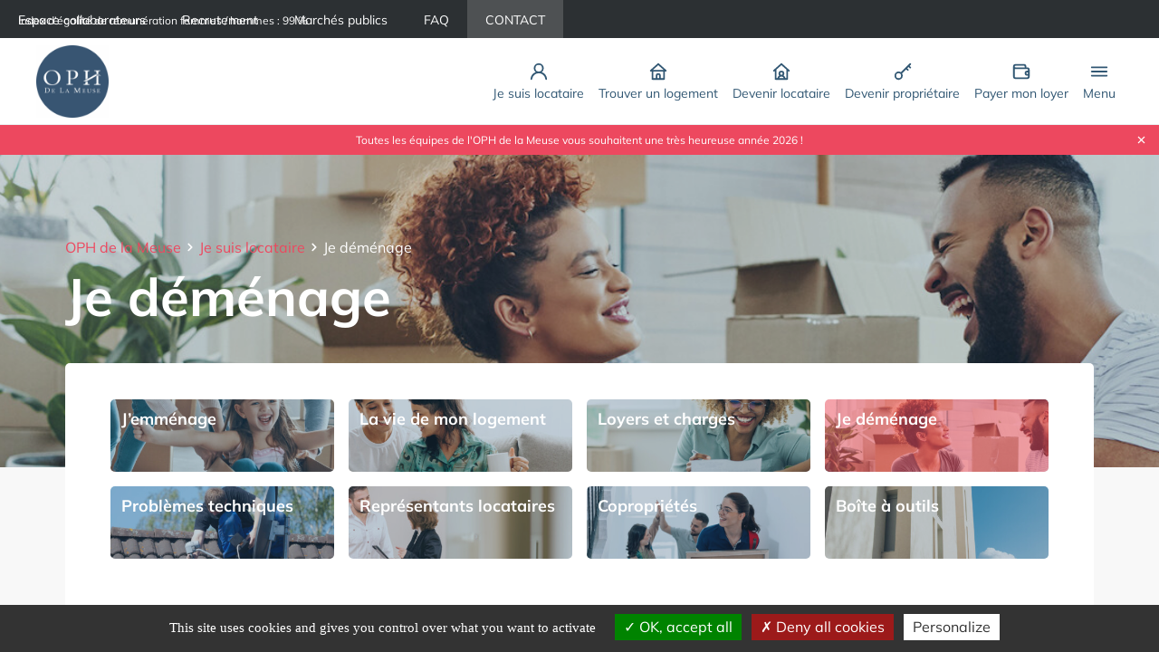

--- FILE ---
content_type: text/html; charset=UTF-8
request_url: https://oph-meuse.fr/je-suis-locataire/je-demenage/
body_size: 13247
content:
<!DOCTYPE html><html lang="fr-FR"><head><meta charset="UTF-8"><meta name="viewport" content="width=device-width, initial-scale=1.0"><link rel="profile" href="https://gmpg.org/xfn/11"><link rel="pingback" href=""><meta name='robots' content='index, follow, max-image-preview:large, max-snippet:-1, max-video-preview:-1' /><link media="print" href="https://oph-meuse.fr/wp-content/cache/autoptimize/css/autoptimize_0904d44433a6f300c3e6fd81fdfd49ad.css" rel="stylesheet"><link media="all" href="https://oph-meuse.fr/wp-content/cache/autoptimize/css/autoptimize_8ebe6a8d0a72783fba248c907ddf93fc.css" rel="stylesheet"><title>Je déménage - OPH Meuse</title><link rel="canonical" href="https://oph-meuse.fr/je-suis-locataire/je-demenage/" /><meta property="og:locale" content="fr_FR" /><meta property="og:type" content="article" /><meta property="og:title" content="Je déménage - OPH Meuse" /><meta property="og:description" content="Les démarches Préavis de départ Nous vous rappelons que l&rsquo;intention de quitter votre logement doit nous être signalée avant votre départ, en prenant en considération la durée de votre préavis, par courrier recommandé avec accusé de réception indiquant notamment la date à laquelle vous souhaitez quitter le logement. La durée de préavis applicable aux locataires [&hellip;]" /><meta property="og:url" content="https://oph-meuse.fr/je-suis-locataire/je-demenage/" /><meta property="og:site_name" content="OPH Meuse" /><meta property="article:publisher" content="https://www.facebook.com/OphdelaMeusePageOfficielle/" /><meta property="article:modified_time" content="2023-02-01T09:54:46+00:00" /><meta property="og:image" content="https://oph-meuse.fr/wp-content/uploads/2022/10/Je_demenage.jpg" /><meta property="og:image:width" content="1920" /><meta property="og:image:height" content="340" /><meta property="og:image:type" content="image/jpeg" /><meta name="twitter:card" content="summary_large_image" /><meta name="twitter:site" content="@ophdelameuse" /><meta name="twitter:label1" content="Durée de lecture estimée" /><meta name="twitter:data1" content="3 minutes" /> <script type="application/ld+json" class="yoast-schema-graph">{"@context":"https://schema.org","@graph":[{"@type":"WebPage","@id":"https://oph-meuse.fr/je-suis-locataire/je-demenage/","url":"https://oph-meuse.fr/je-suis-locataire/je-demenage/","name":"Je déménage - OPH Meuse","isPartOf":{"@id":"https://oph-meuse.fr/#website"},"primaryImageOfPage":{"@id":"https://oph-meuse.fr/je-suis-locataire/je-demenage/#primaryimage"},"image":{"@id":"https://oph-meuse.fr/je-suis-locataire/je-demenage/#primaryimage"},"thumbnailUrl":"https://oph-meuse.fr/wp-content/uploads/2022/10/Je_demenage.jpg","datePublished":"2017-03-01T14:47:25+00:00","dateModified":"2023-02-01T09:54:46+00:00","breadcrumb":{"@id":"https://oph-meuse.fr/je-suis-locataire/je-demenage/#breadcrumb"},"inLanguage":"fr-FR","potentialAction":[{"@type":"ReadAction","target":["https://oph-meuse.fr/je-suis-locataire/je-demenage/"]}]},{"@type":"ImageObject","inLanguage":"fr-FR","@id":"https://oph-meuse.fr/je-suis-locataire/je-demenage/#primaryimage","url":"https://oph-meuse.fr/wp-content/uploads/2022/10/Je_demenage.jpg","contentUrl":"https://oph-meuse.fr/wp-content/uploads/2022/10/Je_demenage.jpg","width":1920,"height":340,"caption":"Shot of a young couple taking a break while moving house"},{"@type":"BreadcrumbList","@id":"https://oph-meuse.fr/je-suis-locataire/je-demenage/#breadcrumb","itemListElement":[{"@type":"ListItem","position":1,"name":"Accueil","item":"https://oph-meuse.fr/"},{"@type":"ListItem","position":2,"name":"Je suis locataire","item":"https://oph-meuse.fr/je-suis-locataire/"},{"@type":"ListItem","position":3,"name":"Je déménage"}]},{"@type":"WebSite","@id":"https://oph-meuse.fr/#website","url":"https://oph-meuse.fr/","name":"OPH Meuse","description":"Bienvenue sur le site de l’&lt;b&gt;OPH de la Meuse&lt;/b&gt;","publisher":{"@id":"https://oph-meuse.fr/#organization"},"potentialAction":[{"@type":"SearchAction","target":{"@type":"EntryPoint","urlTemplate":"https://oph-meuse.fr/?s={search_term_string}"},"query-input":{"@type":"PropertyValueSpecification","valueRequired":true,"valueName":"search_term_string"}}],"inLanguage":"fr-FR"},{"@type":"Organization","@id":"https://oph-meuse.fr/#organization","name":"OPH Meuse","url":"https://oph-meuse.fr/","logo":{"@type":"ImageObject","inLanguage":"fr-FR","@id":"https://oph-meuse.fr/#/schema/logo/image/","url":"https://oph-meuse.fr/wp-content/uploads/2025/09/cropped-LOGO-OPH_ROND.png","contentUrl":"https://oph-meuse.fr/wp-content/uploads/2025/09/cropped-LOGO-OPH_ROND.png","width":2361,"height":2361,"caption":"OPH Meuse"},"image":{"@id":"https://oph-meuse.fr/#/schema/logo/image/"},"sameAs":["https://www.facebook.com/OphdelaMeusePageOfficielle/","https://x.com/ophdelameuse"]}]}</script> <link rel="alternate" title="oEmbed (JSON)" type="application/json+oembed" href="https://oph-meuse.fr/wp-json/oembed/1.0/embed?url=https%3A%2F%2Foph-meuse.fr%2Fje-suis-locataire%2Fje-demenage%2F" /><link rel="alternate" title="oEmbed (XML)" type="text/xml+oembed" href="https://oph-meuse.fr/wp-json/oembed/1.0/embed?url=https%3A%2F%2Foph-meuse.fr%2Fje-suis-locataire%2Fje-demenage%2F&#038;format=xml" /><style id='wp-img-auto-sizes-contain-inline-css' type='text/css'>img:is([sizes=auto i],[sizes^="auto," i]){contain-intrinsic-size:3000px 1500px}
/*# sourceURL=wp-img-auto-sizes-contain-inline-css */</style><style id='wp-emoji-styles-inline-css' type='text/css'>img.wp-smiley, img.emoji {
		display: inline !important;
		border: none !important;
		box-shadow: none !important;
		height: 1em !important;
		width: 1em !important;
		margin: 0 0.07em !important;
		vertical-align: -0.1em !important;
		background: none !important;
		padding: 0 !important;
	}
/*# sourceURL=wp-emoji-styles-inline-css */</style><style id='wp-block-library-inline-css' type='text/css'>:root{--wp-block-synced-color:#7a00df;--wp-block-synced-color--rgb:122,0,223;--wp-bound-block-color:var(--wp-block-synced-color);--wp-editor-canvas-background:#ddd;--wp-admin-theme-color:#007cba;--wp-admin-theme-color--rgb:0,124,186;--wp-admin-theme-color-darker-10:#006ba1;--wp-admin-theme-color-darker-10--rgb:0,107,160.5;--wp-admin-theme-color-darker-20:#005a87;--wp-admin-theme-color-darker-20--rgb:0,90,135;--wp-admin-border-width-focus:2px}@media (min-resolution:192dpi){:root{--wp-admin-border-width-focus:1.5px}}.wp-element-button{cursor:pointer}:root .has-very-light-gray-background-color{background-color:#eee}:root .has-very-dark-gray-background-color{background-color:#313131}:root .has-very-light-gray-color{color:#eee}:root .has-very-dark-gray-color{color:#313131}:root .has-vivid-green-cyan-to-vivid-cyan-blue-gradient-background{background:linear-gradient(135deg,#00d084,#0693e3)}:root .has-purple-crush-gradient-background{background:linear-gradient(135deg,#34e2e4,#4721fb 50%,#ab1dfe)}:root .has-hazy-dawn-gradient-background{background:linear-gradient(135deg,#faaca8,#dad0ec)}:root .has-subdued-olive-gradient-background{background:linear-gradient(135deg,#fafae1,#67a671)}:root .has-atomic-cream-gradient-background{background:linear-gradient(135deg,#fdd79a,#004a59)}:root .has-nightshade-gradient-background{background:linear-gradient(135deg,#330968,#31cdcf)}:root .has-midnight-gradient-background{background:linear-gradient(135deg,#020381,#2874fc)}:root{--wp--preset--font-size--normal:16px;--wp--preset--font-size--huge:42px}.has-regular-font-size{font-size:1em}.has-larger-font-size{font-size:2.625em}.has-normal-font-size{font-size:var(--wp--preset--font-size--normal)}.has-huge-font-size{font-size:var(--wp--preset--font-size--huge)}.has-text-align-center{text-align:center}.has-text-align-left{text-align:left}.has-text-align-right{text-align:right}.has-fit-text{white-space:nowrap!important}#end-resizable-editor-section{display:none}.aligncenter{clear:both}.items-justified-left{justify-content:flex-start}.items-justified-center{justify-content:center}.items-justified-right{justify-content:flex-end}.items-justified-space-between{justify-content:space-between}.screen-reader-text{border:0;clip-path:inset(50%);height:1px;margin:-1px;overflow:hidden;padding:0;position:absolute;width:1px;word-wrap:normal!important}.screen-reader-text:focus{background-color:#ddd;clip-path:none;color:#444;display:block;font-size:1em;height:auto;left:5px;line-height:normal;padding:15px 23px 14px;text-decoration:none;top:5px;width:auto;z-index:100000}html :where(.has-border-color){border-style:solid}html :where([style*=border-top-color]){border-top-style:solid}html :where([style*=border-right-color]){border-right-style:solid}html :where([style*=border-bottom-color]){border-bottom-style:solid}html :where([style*=border-left-color]){border-left-style:solid}html :where([style*=border-width]){border-style:solid}html :where([style*=border-top-width]){border-top-style:solid}html :where([style*=border-right-width]){border-right-style:solid}html :where([style*=border-bottom-width]){border-bottom-style:solid}html :where([style*=border-left-width]){border-left-style:solid}html :where(img[class*=wp-image-]){height:auto;max-width:100%}:where(figure){margin:0 0 1em}html :where(.is-position-sticky){--wp-admin--admin-bar--position-offset:var(--wp-admin--admin-bar--height,0px)}@media screen and (max-width:600px){html :where(.is-position-sticky){--wp-admin--admin-bar--position-offset:0px}}

/*# sourceURL=wp-block-library-inline-css */</style><style id='wp-block-button-inline-css' type='text/css'>.wp-block-button__link{align-content:center;box-sizing:border-box;cursor:pointer;display:inline-block;height:100%;text-align:center;word-break:break-word}.wp-block-button__link.aligncenter{text-align:center}.wp-block-button__link.alignright{text-align:right}:where(.wp-block-button__link){border-radius:9999px;box-shadow:none;padding:calc(.667em + 2px) calc(1.333em + 2px);text-decoration:none}.wp-block-button[style*=text-decoration] .wp-block-button__link{text-decoration:inherit}.wp-block-buttons>.wp-block-button.has-custom-width{max-width:none}.wp-block-buttons>.wp-block-button.has-custom-width .wp-block-button__link{width:100%}.wp-block-buttons>.wp-block-button.has-custom-font-size .wp-block-button__link{font-size:inherit}.wp-block-buttons>.wp-block-button.wp-block-button__width-25{width:calc(25% - var(--wp--style--block-gap, .5em)*.75)}.wp-block-buttons>.wp-block-button.wp-block-button__width-50{width:calc(50% - var(--wp--style--block-gap, .5em)*.5)}.wp-block-buttons>.wp-block-button.wp-block-button__width-75{width:calc(75% - var(--wp--style--block-gap, .5em)*.25)}.wp-block-buttons>.wp-block-button.wp-block-button__width-100{flex-basis:100%;width:100%}.wp-block-buttons.is-vertical>.wp-block-button.wp-block-button__width-25{width:25%}.wp-block-buttons.is-vertical>.wp-block-button.wp-block-button__width-50{width:50%}.wp-block-buttons.is-vertical>.wp-block-button.wp-block-button__width-75{width:75%}.wp-block-button.is-style-squared,.wp-block-button__link.wp-block-button.is-style-squared{border-radius:0}.wp-block-button.no-border-radius,.wp-block-button__link.no-border-radius{border-radius:0!important}:root :where(.wp-block-button .wp-block-button__link.is-style-outline),:root :where(.wp-block-button.is-style-outline>.wp-block-button__link){border:2px solid;padding:.667em 1.333em}:root :where(.wp-block-button .wp-block-button__link.is-style-outline:not(.has-text-color)),:root :where(.wp-block-button.is-style-outline>.wp-block-button__link:not(.has-text-color)){color:currentColor}:root :where(.wp-block-button .wp-block-button__link.is-style-outline:not(.has-background)),:root :where(.wp-block-button.is-style-outline>.wp-block-button__link:not(.has-background)){background-color:initial;background-image:none}
/*# sourceURL=https://oph-meuse.fr/wp-includes/blocks/button/style.min.css */</style><style id='wp-block-buttons-inline-css' type='text/css'>.wp-block-buttons{box-sizing:border-box}.wp-block-buttons.is-vertical{flex-direction:column}.wp-block-buttons.is-vertical>.wp-block-button:last-child{margin-bottom:0}.wp-block-buttons>.wp-block-button{display:inline-block;margin:0}.wp-block-buttons.is-content-justification-left{justify-content:flex-start}.wp-block-buttons.is-content-justification-left.is-vertical{align-items:flex-start}.wp-block-buttons.is-content-justification-center{justify-content:center}.wp-block-buttons.is-content-justification-center.is-vertical{align-items:center}.wp-block-buttons.is-content-justification-right{justify-content:flex-end}.wp-block-buttons.is-content-justification-right.is-vertical{align-items:flex-end}.wp-block-buttons.is-content-justification-space-between{justify-content:space-between}.wp-block-buttons.aligncenter{text-align:center}.wp-block-buttons:not(.is-content-justification-space-between,.is-content-justification-right,.is-content-justification-left,.is-content-justification-center) .wp-block-button.aligncenter{margin-left:auto;margin-right:auto;width:100%}.wp-block-buttons[style*=text-decoration] .wp-block-button,.wp-block-buttons[style*=text-decoration] .wp-block-button__link{text-decoration:inherit}.wp-block-buttons.has-custom-font-size .wp-block-button__link{font-size:inherit}.wp-block-buttons .wp-block-button__link{width:100%}.wp-block-button.aligncenter{text-align:center}
/*# sourceURL=https://oph-meuse.fr/wp-includes/blocks/buttons/style.min.css */</style><style id='wp-block-columns-inline-css' type='text/css'>.wp-block-columns{box-sizing:border-box;display:flex;flex-wrap:wrap!important}@media (min-width:782px){.wp-block-columns{flex-wrap:nowrap!important}}.wp-block-columns{align-items:normal!important}.wp-block-columns.are-vertically-aligned-top{align-items:flex-start}.wp-block-columns.are-vertically-aligned-center{align-items:center}.wp-block-columns.are-vertically-aligned-bottom{align-items:flex-end}@media (max-width:781px){.wp-block-columns:not(.is-not-stacked-on-mobile)>.wp-block-column{flex-basis:100%!important}}@media (min-width:782px){.wp-block-columns:not(.is-not-stacked-on-mobile)>.wp-block-column{flex-basis:0;flex-grow:1}.wp-block-columns:not(.is-not-stacked-on-mobile)>.wp-block-column[style*=flex-basis]{flex-grow:0}}.wp-block-columns.is-not-stacked-on-mobile{flex-wrap:nowrap!important}.wp-block-columns.is-not-stacked-on-mobile>.wp-block-column{flex-basis:0;flex-grow:1}.wp-block-columns.is-not-stacked-on-mobile>.wp-block-column[style*=flex-basis]{flex-grow:0}:where(.wp-block-columns){margin-bottom:1.75em}:where(.wp-block-columns.has-background){padding:1.25em 2.375em}.wp-block-column{flex-grow:1;min-width:0;overflow-wrap:break-word;word-break:break-word}.wp-block-column.is-vertically-aligned-top{align-self:flex-start}.wp-block-column.is-vertically-aligned-center{align-self:center}.wp-block-column.is-vertically-aligned-bottom{align-self:flex-end}.wp-block-column.is-vertically-aligned-stretch{align-self:stretch}.wp-block-column.is-vertically-aligned-bottom,.wp-block-column.is-vertically-aligned-center,.wp-block-column.is-vertically-aligned-top{width:100%}
/*# sourceURL=https://oph-meuse.fr/wp-includes/blocks/columns/style.min.css */</style><style id='wp-block-separator-inline-css' type='text/css'>@charset "UTF-8";.wp-block-separator{border:none;border-top:2px solid}:root :where(.wp-block-separator.is-style-dots){height:auto;line-height:1;text-align:center}:root :where(.wp-block-separator.is-style-dots):before{color:currentColor;content:"···";font-family:serif;font-size:1.5em;letter-spacing:2em;padding-left:2em}.wp-block-separator.is-style-dots{background:none!important;border:none!important}
/*# sourceURL=https://oph-meuse.fr/wp-includes/blocks/separator/style.min.css */</style><style id='wp-block-spacer-inline-css' type='text/css'>.wp-block-spacer{clear:both}
/*# sourceURL=https://oph-meuse.fr/wp-includes/blocks/spacer/style.min.css */</style><style id='global-styles-inline-css' type='text/css'>:root{--wp--preset--aspect-ratio--square: 1;--wp--preset--aspect-ratio--4-3: 4/3;--wp--preset--aspect-ratio--3-4: 3/4;--wp--preset--aspect-ratio--3-2: 3/2;--wp--preset--aspect-ratio--2-3: 2/3;--wp--preset--aspect-ratio--16-9: 16/9;--wp--preset--aspect-ratio--9-16: 9/16;--wp--preset--color--black: #000000;--wp--preset--color--cyan-bluish-gray: #abb8c3;--wp--preset--color--white: #ffffff;--wp--preset--color--pale-pink: #f78da7;--wp--preset--color--vivid-red: #cf2e2e;--wp--preset--color--luminous-vivid-orange: #ff6900;--wp--preset--color--luminous-vivid-amber: #fcb900;--wp--preset--color--light-green-cyan: #7bdcb5;--wp--preset--color--vivid-green-cyan: #00d084;--wp--preset--color--pale-cyan-blue: #8ed1fc;--wp--preset--color--vivid-cyan-blue: #0693e3;--wp--preset--color--vivid-purple: #9b51e0;--wp--preset--color--red: #ED485F;--wp--preset--color--blue: #1A7C8C;--wp--preset--color--blue-2: #00A5C4;--wp--preset--color--green: #8CC54B;--wp--preset--gradient--vivid-cyan-blue-to-vivid-purple: linear-gradient(135deg,rgb(6,147,227) 0%,rgb(155,81,224) 100%);--wp--preset--gradient--light-green-cyan-to-vivid-green-cyan: linear-gradient(135deg,rgb(122,220,180) 0%,rgb(0,208,130) 100%);--wp--preset--gradient--luminous-vivid-amber-to-luminous-vivid-orange: linear-gradient(135deg,rgb(252,185,0) 0%,rgb(255,105,0) 100%);--wp--preset--gradient--luminous-vivid-orange-to-vivid-red: linear-gradient(135deg,rgb(255,105,0) 0%,rgb(207,46,46) 100%);--wp--preset--gradient--very-light-gray-to-cyan-bluish-gray: linear-gradient(135deg,rgb(238,238,238) 0%,rgb(169,184,195) 100%);--wp--preset--gradient--cool-to-warm-spectrum: linear-gradient(135deg,rgb(74,234,220) 0%,rgb(151,120,209) 20%,rgb(207,42,186) 40%,rgb(238,44,130) 60%,rgb(251,105,98) 80%,rgb(254,248,76) 100%);--wp--preset--gradient--blush-light-purple: linear-gradient(135deg,rgb(255,206,236) 0%,rgb(152,150,240) 100%);--wp--preset--gradient--blush-bordeaux: linear-gradient(135deg,rgb(254,205,165) 0%,rgb(254,45,45) 50%,rgb(107,0,62) 100%);--wp--preset--gradient--luminous-dusk: linear-gradient(135deg,rgb(255,203,112) 0%,rgb(199,81,192) 50%,rgb(65,88,208) 100%);--wp--preset--gradient--pale-ocean: linear-gradient(135deg,rgb(255,245,203) 0%,rgb(182,227,212) 50%,rgb(51,167,181) 100%);--wp--preset--gradient--electric-grass: linear-gradient(135deg,rgb(202,248,128) 0%,rgb(113,206,126) 100%);--wp--preset--gradient--midnight: linear-gradient(135deg,rgb(2,3,129) 0%,rgb(40,116,252) 100%);--wp--preset--font-size--small: 13px;--wp--preset--font-size--medium: 20px;--wp--preset--font-size--large: 36px;--wp--preset--font-size--x-large: 42px;--wp--preset--spacing--20: 0.44rem;--wp--preset--spacing--30: 0.67rem;--wp--preset--spacing--40: 1rem;--wp--preset--spacing--50: 1.5rem;--wp--preset--spacing--60: 2.25rem;--wp--preset--spacing--70: 3.38rem;--wp--preset--spacing--80: 5.06rem;--wp--preset--shadow--natural: 6px 6px 9px rgba(0, 0, 0, 0.2);--wp--preset--shadow--deep: 12px 12px 50px rgba(0, 0, 0, 0.4);--wp--preset--shadow--sharp: 6px 6px 0px rgba(0, 0, 0, 0.2);--wp--preset--shadow--outlined: 6px 6px 0px -3px rgb(255, 255, 255), 6px 6px rgb(0, 0, 0);--wp--preset--shadow--crisp: 6px 6px 0px rgb(0, 0, 0);}:where(.is-layout-flex){gap: 0.5em;}:where(.is-layout-grid){gap: 0.5em;}body .is-layout-flex{display: flex;}.is-layout-flex{flex-wrap: wrap;align-items: center;}.is-layout-flex > :is(*, div){margin: 0;}body .is-layout-grid{display: grid;}.is-layout-grid > :is(*, div){margin: 0;}:where(.wp-block-columns.is-layout-flex){gap: 2em;}:where(.wp-block-columns.is-layout-grid){gap: 2em;}:where(.wp-block-post-template.is-layout-flex){gap: 1.25em;}:where(.wp-block-post-template.is-layout-grid){gap: 1.25em;}.has-black-color{color: var(--wp--preset--color--black) !important;}.has-cyan-bluish-gray-color{color: var(--wp--preset--color--cyan-bluish-gray) !important;}.has-white-color{color: var(--wp--preset--color--white) !important;}.has-pale-pink-color{color: var(--wp--preset--color--pale-pink) !important;}.has-vivid-red-color{color: var(--wp--preset--color--vivid-red) !important;}.has-luminous-vivid-orange-color{color: var(--wp--preset--color--luminous-vivid-orange) !important;}.has-luminous-vivid-amber-color{color: var(--wp--preset--color--luminous-vivid-amber) !important;}.has-light-green-cyan-color{color: var(--wp--preset--color--light-green-cyan) !important;}.has-vivid-green-cyan-color{color: var(--wp--preset--color--vivid-green-cyan) !important;}.has-pale-cyan-blue-color{color: var(--wp--preset--color--pale-cyan-blue) !important;}.has-vivid-cyan-blue-color{color: var(--wp--preset--color--vivid-cyan-blue) !important;}.has-vivid-purple-color{color: var(--wp--preset--color--vivid-purple) !important;}.has-black-background-color{background-color: var(--wp--preset--color--black) !important;}.has-cyan-bluish-gray-background-color{background-color: var(--wp--preset--color--cyan-bluish-gray) !important;}.has-white-background-color{background-color: var(--wp--preset--color--white) !important;}.has-pale-pink-background-color{background-color: var(--wp--preset--color--pale-pink) !important;}.has-vivid-red-background-color{background-color: var(--wp--preset--color--vivid-red) !important;}.has-luminous-vivid-orange-background-color{background-color: var(--wp--preset--color--luminous-vivid-orange) !important;}.has-luminous-vivid-amber-background-color{background-color: var(--wp--preset--color--luminous-vivid-amber) !important;}.has-light-green-cyan-background-color{background-color: var(--wp--preset--color--light-green-cyan) !important;}.has-vivid-green-cyan-background-color{background-color: var(--wp--preset--color--vivid-green-cyan) !important;}.has-pale-cyan-blue-background-color{background-color: var(--wp--preset--color--pale-cyan-blue) !important;}.has-vivid-cyan-blue-background-color{background-color: var(--wp--preset--color--vivid-cyan-blue) !important;}.has-vivid-purple-background-color{background-color: var(--wp--preset--color--vivid-purple) !important;}.has-black-border-color{border-color: var(--wp--preset--color--black) !important;}.has-cyan-bluish-gray-border-color{border-color: var(--wp--preset--color--cyan-bluish-gray) !important;}.has-white-border-color{border-color: var(--wp--preset--color--white) !important;}.has-pale-pink-border-color{border-color: var(--wp--preset--color--pale-pink) !important;}.has-vivid-red-border-color{border-color: var(--wp--preset--color--vivid-red) !important;}.has-luminous-vivid-orange-border-color{border-color: var(--wp--preset--color--luminous-vivid-orange) !important;}.has-luminous-vivid-amber-border-color{border-color: var(--wp--preset--color--luminous-vivid-amber) !important;}.has-light-green-cyan-border-color{border-color: var(--wp--preset--color--light-green-cyan) !important;}.has-vivid-green-cyan-border-color{border-color: var(--wp--preset--color--vivid-green-cyan) !important;}.has-pale-cyan-blue-border-color{border-color: var(--wp--preset--color--pale-cyan-blue) !important;}.has-vivid-cyan-blue-border-color{border-color: var(--wp--preset--color--vivid-cyan-blue) !important;}.has-vivid-purple-border-color{border-color: var(--wp--preset--color--vivid-purple) !important;}.has-vivid-cyan-blue-to-vivid-purple-gradient-background{background: var(--wp--preset--gradient--vivid-cyan-blue-to-vivid-purple) !important;}.has-light-green-cyan-to-vivid-green-cyan-gradient-background{background: var(--wp--preset--gradient--light-green-cyan-to-vivid-green-cyan) !important;}.has-luminous-vivid-amber-to-luminous-vivid-orange-gradient-background{background: var(--wp--preset--gradient--luminous-vivid-amber-to-luminous-vivid-orange) !important;}.has-luminous-vivid-orange-to-vivid-red-gradient-background{background: var(--wp--preset--gradient--luminous-vivid-orange-to-vivid-red) !important;}.has-very-light-gray-to-cyan-bluish-gray-gradient-background{background: var(--wp--preset--gradient--very-light-gray-to-cyan-bluish-gray) !important;}.has-cool-to-warm-spectrum-gradient-background{background: var(--wp--preset--gradient--cool-to-warm-spectrum) !important;}.has-blush-light-purple-gradient-background{background: var(--wp--preset--gradient--blush-light-purple) !important;}.has-blush-bordeaux-gradient-background{background: var(--wp--preset--gradient--blush-bordeaux) !important;}.has-luminous-dusk-gradient-background{background: var(--wp--preset--gradient--luminous-dusk) !important;}.has-pale-ocean-gradient-background{background: var(--wp--preset--gradient--pale-ocean) !important;}.has-electric-grass-gradient-background{background: var(--wp--preset--gradient--electric-grass) !important;}.has-midnight-gradient-background{background: var(--wp--preset--gradient--midnight) !important;}.has-small-font-size{font-size: var(--wp--preset--font-size--small) !important;}.has-medium-font-size{font-size: var(--wp--preset--font-size--medium) !important;}.has-large-font-size{font-size: var(--wp--preset--font-size--large) !important;}.has-x-large-font-size{font-size: var(--wp--preset--font-size--x-large) !important;}
:where(.wp-block-columns.is-layout-flex){gap: 2em;}:where(.wp-block-columns.is-layout-grid){gap: 2em;}
/*# sourceURL=global-styles-inline-css */</style><style id='block-style-variation-styles-inline-css' type='text/css'>:root :where(.wp-block-button.is-style-outline--1 .wp-block-button__link){background: transparent none;border-color: currentColor;border-width: 2px;border-style: solid;color: currentColor;padding-top: 0.667em;padding-right: 1.33em;padding-bottom: 0.667em;padding-left: 1.33em;}
:root :where(.wp-block-button.is-style-outline--2 .wp-block-button__link){background: transparent none;border-color: currentColor;border-width: 2px;border-style: solid;color: currentColor;padding-top: 0.667em;padding-right: 1.33em;padding-bottom: 0.667em;padding-left: 1.33em;}
:root :where(.wp-block-button.is-style-outline--3 .wp-block-button__link){background: transparent none;border-color: currentColor;border-width: 2px;border-style: solid;color: currentColor;padding-top: 0.667em;padding-right: 1.33em;padding-bottom: 0.667em;padding-left: 1.33em;}
:root :where(.wp-block-button.is-style-outline--4 .wp-block-button__link){background: transparent none;border-color: currentColor;border-width: 2px;border-style: solid;color: currentColor;padding-top: 0.667em;padding-right: 1.33em;padding-bottom: 0.667em;padding-left: 1.33em;}
/*# sourceURL=block-style-variation-styles-inline-css */</style><style id='core-block-supports-inline-css' type='text/css'>.wp-container-core-columns-is-layout-9d6595d7{flex-wrap:nowrap;}.wp-container-core-buttons-is-layout-41619b2b{flex-direction:column;align-items:flex-start;}
/*# sourceURL=core-block-supports-inline-css */</style><style id='classic-theme-styles-inline-css' type='text/css'>/*! This file is auto-generated */
.wp-block-button__link{color:#fff;background-color:#32373c;border-radius:9999px;box-shadow:none;text-decoration:none;padding:calc(.667em + 2px) calc(1.333em + 2px);font-size:1.125em}.wp-block-file__button{background:#32373c;color:#fff;text-decoration:none}
/*# sourceURL=/wp-includes/css/classic-themes.min.css */</style> <script type="text/javascript" src="https://oph-meuse.fr/wp-includes/js/jquery/jquery.min.js?ver=3.7.1" id="jquery-core-js"></script> <script type="text/javascript" src="https://oph-meuse.fr/wp-content/themes/bc_wp_ophmeuse/assets/libraries/tarteaucitron/tarteaucitron.js?ver=1.8.2" id="tarteaucitron-js"></script> <script type="text/javascript" src="https://oph-meuse.fr/wp-content/themes/bc_wp_ophmeuse/assets/libraries/tarteaucitron/tarteaucitron.ini.js?ver=1.8.2" id="tarteaucitron-ini-js"></script> <link rel="https://api.w.org/" href="https://oph-meuse.fr/wp-json/" /><link rel="alternate" title="JSON" type="application/json" href="https://oph-meuse.fr/wp-json/wp/v2/pages/131" /><meta name="generator" content="WordPress 6.9" /><link rel='shortlink' href='https://oph-meuse.fr/?p=131' /><link rel="icon" href="https://oph-meuse.fr/wp-content/uploads/2025/09/cropped-cropped-LOGO-OPH_ROND-150x150.png" sizes="32x32" /><link rel="icon" href="https://oph-meuse.fr/wp-content/uploads/2025/09/cropped-cropped-LOGO-OPH_ROND-300x300.png" sizes="192x192" /><link rel="apple-touch-icon" href="https://oph-meuse.fr/wp-content/uploads/2025/09/cropped-cropped-LOGO-OPH_ROND-300x300.png" /><meta name="msapplication-TileImage" content="https://oph-meuse.fr/wp-content/uploads/2025/09/cropped-cropped-LOGO-OPH_ROND-300x300.png" /><style type="text/css" id="wp-custom-css">.logo-espace-client {
    background-color: #ed485f;
    padding: 0.5em 1.5em;
    border-radius: 20px;
    height: 60% !important;
    margin: 1em 0.5em !important;
    transform: translateY(0.2em);
}

.logo-espace-client .icon {
    background-color: white !important;
    transform: scale(1.3);
    align-self: center;
}

.logo-espace-client .title {
    color: white !important;
}</style></head><body data-rsssl=1 class="wp-singular page-template-default page page-id-131 page-child parent-pageid-125 wp-custom-logo wp-theme-bc_wp_ophmeuse"><header><div class="header-submenu"><div class="menu-header-submenu-container"><ul id="menu-header-submenu" class="menu"><li id="menu-item-6801" class="index menu-item menu-item-type-post_type menu-item-object-page menu-item-6801"><a href="https://oph-meuse.fr/index-degalite-de-remuneration-femmes-hommes-98/">Index d’égalité de rémunération femmes / hommes :  99 %</a></li><li id="menu-item-6415" class="menu-item menu-item-type-post_type menu-item-object-page menu-item-6415"><a href="https://oph-meuse.fr/espace-collaborateur/">Espace collaborateurs</a></li><li id="menu-item-7658" class="menu-item menu-item-type-post_type menu-item-object-page menu-item-7658"><a href="https://oph-meuse.fr/oph-meuse/recrutement/">Recrutement</a></li><li id="menu-item-6678" class="menu-item menu-item-type-post_type menu-item-object-page menu-item-6678"><a href="https://oph-meuse.fr/marches/">Marchés publics</a></li><li id="menu-item-6782" class="menu-item menu-item-type-post_type menu-item-object-page menu-item-6782"><a href="https://oph-meuse.fr/faq-2/">FAQ</a></li><li id="menu-item-6679" class="contact menu-item menu-item-type-post_type menu-item-object-page menu-item-6679"><a href="https://oph-meuse.fr/contactez-nous/">CONTACT</a></li></ul></div></div><div class="site-header padding-big-row"><div class="site-logo"> <a href="https://oph-meuse.fr/" class="custom-logo-link" rel="home"><img width="2361" height="2361" src="https://oph-meuse.fr/wp-content/uploads/2025/09/cropped-LOGO-OPH_ROND.png" class="custom-logo" alt="OPH Meuse" decoding="async" fetchpriority="high" srcset="https://oph-meuse.fr/wp-content/uploads/2025/09/cropped-LOGO-OPH_ROND.png 2361w, https://oph-meuse.fr/wp-content/uploads/2025/09/cropped-LOGO-OPH_ROND-300x300.png 300w, https://oph-meuse.fr/wp-content/uploads/2025/09/cropped-LOGO-OPH_ROND-1024x1024.png 1024w, https://oph-meuse.fr/wp-content/uploads/2025/09/cropped-LOGO-OPH_ROND-150x150.png 150w, https://oph-meuse.fr/wp-content/uploads/2025/09/cropped-LOGO-OPH_ROND-768x768.png 768w, https://oph-meuse.fr/wp-content/uploads/2025/09/cropped-LOGO-OPH_ROND-1536x1536.png 1536w, https://oph-meuse.fr/wp-content/uploads/2025/09/cropped-LOGO-OPH_ROND-2048x2048.png 2048w" sizes="(max-width: 2361px) 100vw, 2361px" /></a></div><div class="header-menu"><div class="menu-header-menu-container"><ul id="menu-header-menu" class="menu"><li class="mobile menu-item menu-item-type-post_type menu-item-object-page current-page-ancestor"><a href="https://oph-meuse.fr/je-suis-locataire/" class="menu-item-link"><span class="icon margin-light-bottom" style="mask-image: url('https://oph-meuse.fr/wp-content/uploads/2022/07/user.svg'); -webkit-mask-image: url('https://oph-meuse.fr/wp-content/uploads/2022/07/user.svg');"></span><span class="title">Je suis locataire</span></a></li></li><li class=" menu-item menu-item-type-post_type menu-item-object-page"><a href="https://oph-meuse.fr/trouver-un-logement/" class="menu-item-link"><span class="icon margin-light-bottom" style="mask-image: url('https://oph-meuse.fr/wp-content/uploads/2022/07/home.svg'); -webkit-mask-image: url('https://oph-meuse.fr/wp-content/uploads/2022/07/home.svg');"></span><span class="title">Trouver un logement</span></a></li></li><li class=" menu-item menu-item-type-post_type menu-item-object-page"><a href="https://oph-meuse.fr/devenir-locataire/" class="menu-item-link"><span class="icon margin-light-bottom" style="mask-image: url('https://oph-meuse.fr/wp-content/uploads/2022/09/house-user.svg'); -webkit-mask-image: url('https://oph-meuse.fr/wp-content/uploads/2022/09/house-user.svg');"></span><span class="title">Devenir locataire</span></a></li></li><li class=" menu-item menu-item-type-post_type menu-item-object-page"><a href="https://oph-meuse.fr/devenir-proprietaire/" class="menu-item-link"><span class="icon margin-light-bottom" style="mask-image: url('https://oph-meuse.fr/wp-content/uploads/2022/09/key-skeleton-alt.svg'); -webkit-mask-image: url('https://oph-meuse.fr/wp-content/uploads/2022/09/key-skeleton-alt.svg');"></span><span class="title">Devenir propriétaire</span></a></li></li><li class=" menu-item menu-item-type-custom menu-item-object-custom"><a href="https://oph-meuse.fr/loyers-et-charges/#payer-mon-loyer" class="menu-item-link"><span class="icon margin-light-bottom" style="mask-image: url('https://oph-meuse.fr/wp-content/uploads/2022/07/wallet.svg'); -webkit-mask-image: url('https://oph-meuse.fr/wp-content/uploads/2022/07/wallet.svg');"></span><span class="title">Payer mon loyer</span></a></li></li><li class="open-menu mobile menu-item menu-item-type-custom menu-item-object-custom"><a href="#" class="menu-item-link"><span class="icon margin-light-bottom" style="mask-image: url('https://oph-meuse.fr/wp-content/uploads/2022/07/bars.svg'); -webkit-mask-image: url('https://oph-meuse.fr/wp-content/uploads/2022/07/bars.svg');"></span><span class="title">Menu</span></a></li></li></ul></div></div></div><div class="header-info padding-medium"> <a href="" target="_blank" rel="noopener noreferrer" class="content-info text-center margin-big-row"> Toutes les équipes de l'OPH de la Meuse vous souhaitent une très heureuse année 2026 ! </a> <span class="close-info" data-id="9bef5e6ffd39b4a5f7f98dd77e1a1464"></span></div></header><div class="wrapper-menu padding-big"><nav class="site-menu padding-big-col"><div><div><div class="menu-menu-emplacement-1-container"><ul id="menu-menu-emplacement-1" class="menu"><li id="menu-item-6442" class="menu-title menu-item menu-item-type-post_type menu-item-object-page menu-item-6442"><a href="https://oph-meuse.fr/trouver-un-logement/">Trouver un logement</a></li><li id="menu-item-6783" class="menu-item menu-item-type-post_type menu-item-object-page menu-item-6783"><a href="https://oph-meuse.fr/devenir-proprietaire/">Devenir propriétaire</a></li><li id="menu-item-6784" class="menu-item menu-item-type-post_type menu-item-object-page menu-item-6784"><a href="https://oph-meuse.fr/devenir-locataire/">Devenir locataire</a></li></ul></div></div><div><div class="menu-menu-emplacement-3-container"><ul id="menu-menu-emplacement-3" class="menu"><li id="menu-item-7995" class="menu-title menu-item menu-item-type-post_type menu-item-object-page current-page-ancestor current-page-parent menu-item-7995"><a href="https://oph-meuse.fr/je-suis-locataire/">Je suis locataire</a></li><li id="menu-item-6491" class="menu-item menu-item-type-post_type menu-item-object-page menu-item-6491"><a href="https://oph-meuse.fr/je-suis-locataire/jemmenage/">J’emménage</a></li><li id="menu-item-6492" class="menu-item menu-item-type-post_type menu-item-object-page menu-item-6492"><a href="https://oph-meuse.fr/je-suis-locataire/la-vie-de-mon-logement/">La vie de mon logement</a></li><li id="menu-item-6493" class="menu-item menu-item-type-post_type menu-item-object-page menu-item-6493"><a href="https://oph-meuse.fr/je-suis-locataire/loyers-et-charges/">Loyers et charges</a></li><li id="menu-item-7554" class="mobile menu-item menu-item-type-custom menu-item-object-custom menu-item-7554"><a href="https://oph-meuse.fr/loyers-et-charges/#payer-mon-loyer">Payer mon loyer</a></li><li id="menu-item-6457" class="menu-item menu-item-type-post_type menu-item-object-page current-menu-item page_item page-item-131 current_page_item menu-item-6457"><a href="https://oph-meuse.fr/je-suis-locataire/je-demenage/" aria-current="page">Je déménage</a></li><li id="menu-item-6459" class="menu-item menu-item-type-post_type menu-item-object-page menu-item-6459"><a href="https://oph-meuse.fr/je-suis-locataire/problemes-techniques/">Problèmes techniques</a></li><li id="menu-item-6494" class="menu-item menu-item-type-post_type menu-item-object-page menu-item-6494"><a href="https://oph-meuse.fr/je-suis-locataire/representants-locataires/">Représentants locataires</a></li><li id="menu-item-10794" class="menu-item menu-item-type-post_type menu-item-object-page menu-item-10794"><a href="https://oph-meuse.fr/je-suis-locataire/coproprietes/">Copropriétés</a></li></ul></div></div></div><div><div><div class="menu-menu-emplacement-4-container"><ul id="menu-menu-emplacement-4" class="menu"><li id="menu-item-7552" class="menu-title menu-item menu-item-type-post_type menu-item-object-page menu-item-7552"><a href="https://oph-meuse.fr/oph-meuse/">Présentation</a></li><li id="menu-item-6495" class="menu-item menu-item-type-post_type menu-item-object-page menu-item-6495"><a href="https://oph-meuse.fr/oph-meuse/recrutement/">Recrutement</a></li><li id="menu-item-6461" class="menu-item menu-item-type-post_type menu-item-object-page menu-item-6461"><a href="https://oph-meuse.fr/oph-meuse/rapports-dactivite/">Rapports d’activité</a></li><li id="menu-item-6462" class="menu-item menu-item-type-post_type menu-item-object-page menu-item-6462"><a href="https://oph-meuse.fr/projets-immobiliers/">Projets immobiliers</a></li></ul></div></div><div><div class="menu-menu-emplacement-2-container"><ul id="menu-menu-emplacement-2" class="menu"><li id="menu-item-7553" class="mobile menu-title menu-item menu-item-type-post_type menu-item-object-page menu-item-7553"><a href="https://oph-meuse.fr/les-partenaires/">Les partenaires</a></li><li id="menu-item-6677" class="menu-title menu-item menu-item-type-post_type menu-item-object-page menu-item-6677"><a href="https://oph-meuse.fr/marches/">Marchés publics</a></li><li id="menu-item-6455" class="menu-title menu-item menu-item-type-post_type menu-item-object-page menu-item-6455"><a href="https://oph-meuse.fr/presse/">Espace presse</a></li><li id="menu-item-6453" class="menu-title menu-item menu-item-type-post_type menu-item-object-page menu-item-6453"><a href="https://oph-meuse.fr/associations/">Partenariats</a></li><li id="menu-item-6454" class="menu-title menu-item menu-item-type-post_type menu-item-object-page menu-item-6454"><a href="https://oph-meuse.fr/actualites/">Actualités</a></li><li id="menu-item-7556" class="mobile menu-title menu-item menu-item-type-post_type menu-item-object-page menu-item-7556"><a href="https://oph-meuse.fr/faq-2/">FAQ</a></li><li id="menu-item-7993" class="menu-title menu-item menu-item-type-post_type menu-item-object-page menu-item-7993"><a href="https://oph-meuse.fr/boite-a-outils/">Boîte à outils</a></li></ul></div></div></div><div><div><div class="menu-menu-mise-en-avant-container"><ul id="menu-menu-mise-en-avant" class="menu"><a class="menu-miseenavant" href="https://oph-meuse.fr/contactez-nous/"><div class="menu-miseenavant-content"><div class="menu-miseenavant-thumbnail"><img width="2560" height="1709" src="https://oph-meuse.fr/wp-content/uploads/2022/10/DSC_3193-scaled.jpg" class="attachment-post-thumbnail size-post-thumbnail wp-post-image" alt="" decoding="async" srcset="https://oph-meuse.fr/wp-content/uploads/2022/10/DSC_3193-scaled.jpg 2560w, https://oph-meuse.fr/wp-content/uploads/2022/10/DSC_3193-300x200.jpg 300w, https://oph-meuse.fr/wp-content/uploads/2022/10/DSC_3193-1024x684.jpg 1024w, https://oph-meuse.fr/wp-content/uploads/2022/10/DSC_3193-768x513.jpg 768w, https://oph-meuse.fr/wp-content/uploads/2022/10/DSC_3193-1536x1025.jpg 1536w, https://oph-meuse.fr/wp-content/uploads/2022/10/DSC_3193-2048x1367.jpg 2048w" sizes="(max-width: 2560px) 100vw, 2560px" /></div><h2 class="menu-miseenavant-title no-margin padding-large">Contactez-nous</h2></div></a></ul></div><div class="wrap-reseauxsociaux flex margin-large-top"> <a href="https://www.facebook.com/OphdelaMeusePageOfficielle/" target="_blank" rel="noopener noreferrer" class="wrap-rs margin-large-right" data-rs="facebook"></a> <a href="https://www.linkedin.com/company/oph-de-la-meuse" target="_blank" rel="noopener noreferrer" class="wrap-rs margin-large-right" data-rs="linkedin"></a> <a href="https://www.youtube.com/user/ChaineOPHdelaMeuse" target="_blank" rel="noopener noreferrer" class="wrap-rs margin-large-right" data-rs="youtube"></a></div><div class="espace-collaborateurs margin-big-top mobile"> <a href="https://oph-meuse.fr/espace-collaborateur/" class="button-light">Espace collaborateurs</a></div></div></div></nav></div><div class="scroll-container"><div class="hero-page"><div class="hero-page-thumbnail"> <img width="1920" height="300" src="https://oph-meuse.fr/wp-content/uploads/2022/10/Je_demenage-1920x300.jpg" class="attachment-page-hero size-page-hero wp-post-image" alt="" decoding="async" /></div><div class="container padding-big-col"><div class="row centered"><div class="medium-6 extra-large-8 padding-big-top"><div class="page-head-breadcrumb text-center padding-medium-col"><a href="https://oph-meuse.fr/">OPH de la Meuse</a><span class="breadcrumb-separator"></span><a href="https://oph-meuse.fr/je-suis-locataire/">Je suis locataire</a><span class="breadcrumb-separator"></span><span class="w-bold">Je déménage</span></div><h1 class="hero-page-title no-margin">Je déménage</h1></div></div></div></div><div class="container"><div class="row centered"><main class="site-main padding-big margin-big-bottom medium-6 extra-large-8"><div class="container"><div class="row"><div class="medium-large-full"><div class="acces-rapides block-acces-rapides" id="acces-rapides-block_e82f2077432abec803bac879b91b415a"> <a href="https://oph-meuse.fr/je-suis-locataire/jemmenage/" class="acces-rapide-wrapper flex-items-end "><div class="acces-rapide-thumbnail" > <img decoding="async" width="420" height="160" src="https://oph-meuse.fr/wp-content/uploads/2022/10/J-emmenage-1-420x160.jpg" class="attachment-acces-rapides size-acces-rapides wp-post-image" alt="" /></div><div class="acces-rapide-content padding-large"><h3 class="acces-rapide-title no-margin">J&#8217;emménage</h3></div> </a> <a href="https://oph-meuse.fr/je-suis-locataire/la-vie-de-mon-logement/" class="acces-rapide-wrapper flex-items-end "><div class="acces-rapide-thumbnail" > <img loading="lazy" decoding="async" width="420" height="160" src="https://oph-meuse.fr/wp-content/uploads/2022/10/Vie_dans_mon_logement-420x160.jpg" class="attachment-acces-rapides size-acces-rapides wp-post-image" alt="" /></div><div class="acces-rapide-content padding-large"><h3 class="acces-rapide-title no-margin">La vie de mon logement</h3></div> </a> <a href="https://oph-meuse.fr/je-suis-locataire/loyers-et-charges/" class="acces-rapide-wrapper flex-items-end "><div class="acces-rapide-thumbnail" > <img loading="lazy" decoding="async" width="420" height="160" src="https://oph-meuse.fr/wp-content/uploads/2022/10/Loyer_et_charges-420x160.jpg" class="attachment-acces-rapides size-acces-rapides wp-post-image" alt="" /></div><div class="acces-rapide-content padding-large"><h3 class="acces-rapide-title no-margin">Loyers et charges</h3></div> </a> <a href="https://oph-meuse.fr/je-suis-locataire/je-demenage/" class="acces-rapide-wrapper flex-items-end active"><div class="acces-rapide-thumbnail" > <img loading="lazy" decoding="async" width="420" height="160" src="https://oph-meuse.fr/wp-content/uploads/2022/10/Je_demenage-420x160.jpg" class="attachment-acces-rapides size-acces-rapides wp-post-image" alt="" /></div><div class="acces-rapide-content padding-large"><h3 class="acces-rapide-title no-margin">Je déménage</h3></div> </a> <a href="https://oph-meuse.fr/je-suis-locataire/problemes-techniques/" class="acces-rapide-wrapper flex-items-end "><div class="acces-rapide-thumbnail" > <img loading="lazy" decoding="async" width="420" height="160" src="https://oph-meuse.fr/wp-content/uploads/2022/10/Problemes_techniques-1-420x160.jpg" class="attachment-acces-rapides size-acces-rapides wp-post-image" alt="" /></div><div class="acces-rapide-content padding-large"><h3 class="acces-rapide-title no-margin">Problèmes techniques</h3></div> </a> <a href="https://oph-meuse.fr/je-suis-locataire/representants-locataires/" class="acces-rapide-wrapper flex-items-end "><div class="acces-rapide-thumbnail" > <img loading="lazy" decoding="async" width="420" height="160" src="https://oph-meuse.fr/wp-content/uploads/2022/10/Representants_locataires-420x160.jpg" class="attachment-acces-rapides size-acces-rapides wp-post-image" alt="" /></div><div class="acces-rapide-content padding-large"><h3 class="acces-rapide-title no-margin">Représentants locataires</h3></div> </a> <a href="https://oph-meuse.fr/je-suis-locataire/coproprietes/" class="acces-rapide-wrapper flex-items-end "><div class="acces-rapide-thumbnail" > <img loading="lazy" decoding="async" width="420" height="160" src="https://oph-meuse.fr/wp-content/uploads/2023/01/Coproprietes-e1673944959684-420x160.jpg" class="attachment-acces-rapides size-acces-rapides wp-post-image" alt="" /></div><div class="acces-rapide-content padding-large"><h3 class="acces-rapide-title no-margin">Copropriétés</h3></div> </a> <a href="https://oph-meuse.fr/boite-a-outils/" class="acces-rapide-wrapper flex-items-end "><div class="acces-rapide-thumbnail" > <img loading="lazy" decoding="async" width="420" height="160" src="https://oph-meuse.fr/wp-content/uploads/2022/10/Boite_a_outils-420x160.jpg" class="attachment-acces-rapides size-acces-rapides wp-post-image" alt="" /></div><div class="acces-rapide-content padding-large"><h3 class="acces-rapide-title no-margin">Boîte à outils</h3></div> </a></div></div></div></div><div class="container"><div class="row"><div class="medium-large-full"><div style="height:50px" aria-hidden="true" class="wp-block-spacer"></div></div></div></div><div class="container"><div class="row"><div class="medium-large-full"><hr class="wp-block-separator has-text-color has-alpha-channel-opacity has-background is-style-wide" style="background-color:#f8f8f8;color:#f8f8f8"/></div></div></div><div class="container"><div class="row"><div class="medium-large-full"><h2 class="is-style-separator-title wp-block-heading">Les démarches</h2></div></div></div><div class="container"><div class="row"><div class="medium-large-full"><h3 class="wp-block-heading">Préavis de départ</h3></div></div></div><div class="container"><div class="row"><div class="medium-large-full"><div class="wp-block-columns is-layout-flex wp-container-core-columns-is-layout-9d6595d7 wp-block-columns-is-layout-flex"><div class="wp-block-column is-layout-flow wp-block-column-is-layout-flow"><div class="container"><div class="row"><div class="medium-large-full"><p>Nous vous rappelons que l&rsquo;intention de quitter votre logement doit nous être signalée avant votre départ, en prenant en considération la durée de votre préavis, par courrier recommandé avec accusé de réception indiquant notamment la date à laquelle vous souhaitez quitter le logement.</p></div></div></div><div class="container"><div class="row"><div class="medium-large-full"><p>La durée de préavis applicable aux locataires de logements sociaux en zone détendue est de 3 mois. Tous les locataires ayant conclu un contrat de location avec notre organisme à compter du 1er décembre 2019 se verront appliquer ce délai de préavis légal. Les locataires ayant signé un contrat de location avant cette date devront respecter un délai de préavis de 2 mois conformément aux dispositions stipulées dans celui-ci.&nbsp;</p></div></div></div></div><div class="wp-block-column is-layout-flow wp-block-column-is-layout-flow"><div class="container"><div class="row"><div class="medium-large-full"><p><strong>Le préavis réduit n’est accordé que si un justificatif attestant de la situation invoquée est transmis en annexe de votre courrier</strong> (certificat médical, contrat de travail, notification de perception de prestations, courrier d’attribution de logement…).</p></div></div></div><div class="container"><div class="row"><div class="medium-large-full"><p>Ce délai peut être réduit à 1 mois dans certaines conditions (mutation interne ; perte d’emploi ; mutation professionnelle ; obtention du 1er emploi ; nouvel emploi consécutif à une perte d’emploi ; raisons de santé nécessitant un changement de domicile ; bénéficiaire de l’AAH ou du RSA ; attribution d’un logement conventionné (OPH de la Meuse ou autre bailleur social) ; violences conjugales).</p></div></div></div></div></div></div></div></div><div class="container"><div class="row"><div class="medium-large-full"><h3 class="wp-block-heading">Lettre de congé</h3></div></div></div><div class="container"><div class="row"><div class="medium-large-full"><p>Informez votre agence, par lettre recommandée avec accusé de réception, dans le délai stipulé par votre contrat avant votre départ. Ce délai de préavis peut être ramené à 1 mois sous certaines conditions (mutation, perte d’emploi…). Dès réception de votre préavis, vous devez permettre la visite de votre logement pour sa relocation conformément à la réglementation. Les loyers sont dus jusqu’à votre départ.</p></div></div></div><div class="container"><div class="row"><div class="medium-large-full"><h3 class="wp-block-heading">Visite conseil</h3></div></div></div><div class="container"><div class="row"><div class="medium-large-full"><p>Dès l’envoi de votre courrier de préavis de départ, prenez rendez-vous auprès de votre agence pour effectuer une visite conseil. Ainsi, vous serez informé du montant et de la nature des travaux à réaliser avant votre départ.</p></div></div></div><div class="container"><div class="row"><div class="medium-large-full"><h3 class="wp-block-heading">État des lieux de sortie</h3></div></div></div><div class="container"><div class="row"><div class="medium-large-full"><p>Contactez votre agence au minimum 10 jours avant votre départ pour fixer le rendez-vous d’état des lieux. Vous recevrez, dans les deux mois suivant votre départ, le solde définitif de votre compte.</p></div></div></div><div class="container"><div class="row"><div class="medium-large-full"><p><strong>Attention !&nbsp;</strong></p></div></div></div><div class="container"><div class="row"><div class="medium-large-full"><p>Votre logement doit être propre et vidé de tout mobilier et/ou équipement le jour de l’état des lieux de sortie. Vous restituerez l’ensemble des clés du logement et de ses annexes.</p></div></div></div><div class="container"><div class="row"><div class="medium-large-full"><div style="height:15px" aria-hidden="true" class="wp-block-spacer"></div></div></div></div><div class="container"><div class="row"><div class="medium-large-full"><p><strong>Pour vous aider à bien préparer votre état des lieux de sortie :</strong></p></div></div></div><div class="container"><div class="row"><div class="medium-large-full"><div class="wp-block-buttons is-layout-flex wp-block-buttons-is-layout-flex"><div class="wp-block-button is-style-outline is-style-outline--1"><a class="wp-block-button__link wp-element-button" href="https://www.oph-meuse.fr/wp-content/uploads/2021/11/20211117-Fiche-menage-avant-depart-VF-.pdf" target="_blank" rel="noreferrer noopener">Télécharger la fiche ménage avant départ</a></div></div></div></div></div><div class="container"><div class="row"><div class="medium-large-full"><div style="height:20px" aria-hidden="true" class="wp-block-spacer"></div></div></div></div><div class="container"><div class="row"><div class="medium-large-full"><h3 class="wp-block-heading">Le solde de tout compte</h3></div></div></div><div class="container"><div class="row"><div class="medium-large-full"><p>À votre départ, la régularisation des charges et le solde de tout compte seront réalisés dans les deux mois qui suivent votre date de fin de préavis. Pensez à nous communiquer votre nouvelle adresse lors de l’état des lieux de sortie.</p></div></div></div><div class="container"><div class="row"><div class="medium-large-full"><p>&#8211; Si vous êtes redevable, vous retrouverez les démarches à suivre sur votre décompte définitif.</p></div></div></div><div class="container"><div class="row"><div class="medium-large-full"><p>&#8211; Si, inversement, vous êtes créditeur, nous vous rembourserons selon le délai prévu par la loi.</p></div></div></div><div class="container"><div class="row"><div class="medium-large-full"><h3 class="wp-block-heading">Informer les organismes</h3></div></div></div><div class="container"><div class="row"><div class="medium-large-full"><p>Pensez à résilier vos abonnements eau, gaz, électricité, téléphone ou internet. Communiquez votre nouvelle adresse aux organismes et à La Poste pour assurer une continuité dans la réception de votre courrier.</p></div></div></div><div class="container"><div class="row"><div class="medium-large-full"><div style="height:50px" aria-hidden="true" class="wp-block-spacer"></div></div></div></div><div class="container"><div class="row"><div class="medium-large-full"><hr class="wp-block-separator has-text-color has-alpha-channel-opacity has-background is-style-wide" style="background-color:#f8f8f8;color:#f8f8f8"/></div></div></div><div class="container"><div class="row"><div class="medium-large-full"><h2 class="is-style-separator-title wp-block-heading">Documents</h2></div></div></div><div class="container"><div class="row"><div class="medium-large-full"><div class="wp-block-buttons is-vertical is-content-justification-left is-layout-flex wp-container-core-buttons-is-layout-41619b2b wp-block-buttons-is-layout-flex"><div class="wp-block-button is-style-outline is-style-outline--2"><a class="wp-block-button__link wp-element-button" href="https://www.oph-meuse.fr/wp-content/uploads/2021/11/20211117-Fiche-menage-avant-depart-VF-.pdf" target="_blank" rel="noreferrer noopener">Télécharger la fiche de ménage avant départ</a></div><div class="wp-block-button is-style-outline is-style-outline--3"><a class="wp-block-button__link wp-element-button" href="https://www.oph-meuse.fr/wp-content/uploads/2020/01/Télécharger-la-fiche-de-départ.pdf" target="_blank" rel="noreferrer noopener">Télécharger la fiche de départ</a></div><div class="wp-block-button is-style-outline is-style-outline--4"><a class="wp-block-button__link wp-element-button" href="https://www.oph-meuse.fr/wp-content/uploads/2020/08/Fiche_pouvoir_2020.pdf" target="_blank" rel="noreferrer noopener">Télécharger la fiche de pouvoir (procuration)</a></div></div></div></div></div></main></div></div><footer><div class="site-footer flex-between"><div class="footer-content flex"><div class="margin-large-row margin-medium-col"><h2 class="is-style-separator-title">Contact</h2></div><div class="margin-large-row margin-medium-col"> <span>15 rue du Moulin<br /> CS 30195<br /> 55 005 Bar-le-Duc Cedex</span><div class="margin-large-top"><div>03 29 45 12 22</div> <a href="mailto:contact@groupeophmeuse.fr">contact@groupeophmeuse.fr</a></div></div><div class="margin-large-row margin-medium-col"><h3 class="no-margin">Horaires</h3><p>Lundi - jeudi : 8h30 - 12h00  ~ 13h30 - 17h00<br /> Vendredi : 8h30 - 12h00  ~ 13h30 - 16h00</p></div><div class="margin-large-row margin-medium-col"> <a href="https://oph-meuse.fr/contactez-nous/" class="button-light">Contactez-nous</a> <a href="https://oph-meuse.fr/espace-collaborateur/" class="button-outline margin-medium-top">Espace collaborateurs</a><div class="wrap-reseauxsociaux flex margin-large-top"> <a href="https://www.facebook.com/OphdelaMeusePageOfficielle/" target="_blank" rel="noopener noreferrer" class="wrap-rs margin-large-right" data-rs="facebook"></a> <a href="https://www.linkedin.com/company/oph-de-la-meuse" target="_blank" rel="noopener noreferrer" class="wrap-rs margin-large-right" data-rs="linkedin"></a> <a href="https://www.youtube.com/user/ChaineOPHdelaMeuse" target="_blank" rel="noopener noreferrer" class="wrap-rs margin-large-right" data-rs="youtube"></a></div></div></div><div class="footer-logos flex"> <a href="https://oph-meuse.fr/gip/" target="_blank" rel="noopener noreferrer" class="footer-logo flex-center-middle margin-large-left"> <img width="150" height="150" src="https://oph-meuse.fr/wp-content/uploads/2025/12/gipbure-150x150.jpg" class="attachment-thumbnail size-thumbnail" alt="" decoding="async" loading="lazy" srcset="https://oph-meuse.fr/wp-content/uploads/2025/12/gipbure-150x150.jpg 150w, https://oph-meuse.fr/wp-content/uploads/2025/12/gipbure.jpg 210w" sizes="auto, (max-width: 150px) 100vw, 150px" /> </a> <a href="https://oph-meuse.fr/feder/" target="_blank" rel="noopener noreferrer" class="footer-logo flex-center-middle margin-large-left"> <img width="150" height="150" src="https://oph-meuse.fr/wp-content/uploads/2022/07/logo-eu-150x150.png" class="attachment-thumbnail size-thumbnail" alt="" decoding="async" loading="lazy" /> </a> <a href="https://oph-meuse.fr/oph-meuse/#demarche-qualite" target="_blank" rel="noopener noreferrer" class="footer-logo flex-center-middle margin-large-left"> <img width="150" height="150" src="https://oph-meuse.fr/wp-content/uploads/2022/07/logo-qualihlm.svg" class="attachment-thumbnail size-thumbnail" alt="" decoding="async" loading="lazy" /> </a></div></div><div class="footer-submenu flex-between flex-middle"><div class="menu-footer-submenu-container"><ul id="menu-footer-submenu" class="menu"><li id="menu-item-6418" class="menu-item menu-item-type-post_type menu-item-object-page menu-item-6418"><a href="https://oph-meuse.fr/mentions-legales/">Mentions légales</a></li><li id="menu-item-7591" class="menu-item menu-item-type-post_type menu-item-object-page menu-item-7591"><a href="https://oph-meuse.fr/politique-de-protection-des-donnees-et-cookies/">Politique de protection des données et cookies</a></li></ul></div> <a href="https://www.billiotte.fr" target="_blank" rel="noopener noreferrer" class="billiotte"> C'est signé <span class="billiotte-logo"></span> </a></div></footer> <script type="speculationrules">{"prefetch":[{"source":"document","where":{"and":[{"href_matches":"/*"},{"not":{"href_matches":["/wp-*.php","/wp-admin/*","/wp-content/uploads/*","/wp-content/*","/wp-content/plugins/*","/wp-content/themes/bc_wp_ophmeuse/*","/*\\?(.+)"]}},{"not":{"selector_matches":"a[rel~=\"nofollow\"]"}},{"not":{"selector_matches":".no-prefetch, .no-prefetch a"}}]},"eagerness":"conservative"}]}</script>  <script>var _paq = window._paq = window._paq || [];
  /* tracker methods like "setCustomDimension" should be called before "trackPageView" */
  _paq.push(['setVisitorCookieTimeout', '33696000']);
_paq.push(['setSessionCookieTimeout', '1800']);
_paq.push(['setReferralCookieTimeout', '15778463']);
_paq.push(['trackPageView']);
_paq.push(['trackVisibleContentImpressions']);
  _paq.push(['enableLinkTracking']);
  (function() {
    var u="https://oph-meuse.fr/wp-content/plugins/wp-piwik/proxy/"
    _paq.push(['setTrackerUrl', u+'matomo.php']);
    _paq.push(['setSiteId', '71']);
    var d=document, g=d.createElement('script'), s=d.getElementsByTagName('script')[0];
    g.async=true; g.src=u+'matomo.php'; s.parentNode.insertBefore(g,s);
  })();</script>  <script type="text/javascript" id="jquery.wp-smartcrop-js-extra">var wpsmartcrop_options = {"focus_mode":"power-lines"};
//# sourceURL=jquery.wp-smartcrop-js-extra</script> <script type="text/javascript" src="https://oph-meuse.fr/wp-content/themes/bc_wp_ophmeuse/assets/libraries/tarteaucitron/tarteaucitron.modules.js?ver=1.8.2" id="tarteaucitron-modules-js"></script> <script id="wp-emoji-settings" type="application/json">{"baseUrl":"https://s.w.org/images/core/emoji/17.0.2/72x72/","ext":".png","svgUrl":"https://s.w.org/images/core/emoji/17.0.2/svg/","svgExt":".svg","source":{"concatemoji":"https://oph-meuse.fr/wp-includes/js/wp-emoji-release.min.js?ver=6.9"}}</script> <script type="module">/*! This file is auto-generated */
const a=JSON.parse(document.getElementById("wp-emoji-settings").textContent),o=(window._wpemojiSettings=a,"wpEmojiSettingsSupports"),s=["flag","emoji"];function i(e){try{var t={supportTests:e,timestamp:(new Date).valueOf()};sessionStorage.setItem(o,JSON.stringify(t))}catch(e){}}function c(e,t,n){e.clearRect(0,0,e.canvas.width,e.canvas.height),e.fillText(t,0,0);t=new Uint32Array(e.getImageData(0,0,e.canvas.width,e.canvas.height).data);e.clearRect(0,0,e.canvas.width,e.canvas.height),e.fillText(n,0,0);const a=new Uint32Array(e.getImageData(0,0,e.canvas.width,e.canvas.height).data);return t.every((e,t)=>e===a[t])}function p(e,t){e.clearRect(0,0,e.canvas.width,e.canvas.height),e.fillText(t,0,0);var n=e.getImageData(16,16,1,1);for(let e=0;e<n.data.length;e++)if(0!==n.data[e])return!1;return!0}function u(e,t,n,a){switch(t){case"flag":return n(e,"\ud83c\udff3\ufe0f\u200d\u26a7\ufe0f","\ud83c\udff3\ufe0f\u200b\u26a7\ufe0f")?!1:!n(e,"\ud83c\udde8\ud83c\uddf6","\ud83c\udde8\u200b\ud83c\uddf6")&&!n(e,"\ud83c\udff4\udb40\udc67\udb40\udc62\udb40\udc65\udb40\udc6e\udb40\udc67\udb40\udc7f","\ud83c\udff4\u200b\udb40\udc67\u200b\udb40\udc62\u200b\udb40\udc65\u200b\udb40\udc6e\u200b\udb40\udc67\u200b\udb40\udc7f");case"emoji":return!a(e,"\ud83e\u1fac8")}return!1}function f(e,t,n,a){let r;const o=(r="undefined"!=typeof WorkerGlobalScope&&self instanceof WorkerGlobalScope?new OffscreenCanvas(300,150):document.createElement("canvas")).getContext("2d",{willReadFrequently:!0}),s=(o.textBaseline="top",o.font="600 32px Arial",{});return e.forEach(e=>{s[e]=t(o,e,n,a)}),s}function r(e){var t=document.createElement("script");t.src=e,t.defer=!0,document.head.appendChild(t)}a.supports={everything:!0,everythingExceptFlag:!0},new Promise(t=>{let n=function(){try{var e=JSON.parse(sessionStorage.getItem(o));if("object"==typeof e&&"number"==typeof e.timestamp&&(new Date).valueOf()<e.timestamp+604800&&"object"==typeof e.supportTests)return e.supportTests}catch(e){}return null}();if(!n){if("undefined"!=typeof Worker&&"undefined"!=typeof OffscreenCanvas&&"undefined"!=typeof URL&&URL.createObjectURL&&"undefined"!=typeof Blob)try{var e="postMessage("+f.toString()+"("+[JSON.stringify(s),u.toString(),c.toString(),p.toString()].join(",")+"));",a=new Blob([e],{type:"text/javascript"});const r=new Worker(URL.createObjectURL(a),{name:"wpTestEmojiSupports"});return void(r.onmessage=e=>{i(n=e.data),r.terminate(),t(n)})}catch(e){}i(n=f(s,u,c,p))}t(n)}).then(e=>{for(const n in e)a.supports[n]=e[n],a.supports.everything=a.supports.everything&&a.supports[n],"flag"!==n&&(a.supports.everythingExceptFlag=a.supports.everythingExceptFlag&&a.supports[n]);var t;a.supports.everythingExceptFlag=a.supports.everythingExceptFlag&&!a.supports.flag,a.supports.everything||((t=a.source||{}).concatemoji?r(t.concatemoji):t.wpemoji&&t.twemoji&&(r(t.twemoji),r(t.wpemoji)))});
//# sourceURL=https://oph-meuse.fr/wp-includes/js/wp-emoji-loader.min.js</script> <script defer src="https://oph-meuse.fr/wp-content/cache/autoptimize/js/autoptimize_5d75ba8a79953731a319f34cb888d17c.js"></script></body></html></div>

--- FILE ---
content_type: text/css
request_url: https://oph-meuse.fr/wp-content/cache/autoptimize/css/autoptimize_8ebe6a8d0a72783fba248c907ddf93fc.css
body_size: 17309
content:
img.wpsmartcrop-image{opacity:0;transition:opacity .2s;overflow:hidden;o-object-fit:cover;object-fit:cover}img.wpsmartcrop-image.wpsmartcrop-rendered{opacity:1}img.wpsmartcrop-image+div.wpsmartcrop-overlay{position:absolute;margin:0;padding:0;overflow:hidden;opacity:0;transition:opacity .2s}img.wpsmartcrop-image+div.wpsmartcrop-overlay.wpsmartcrop-overlay-rendered{opacity:1}img.wpsmartcrop-image+div.wpsmartcrop-overlay img{position:absolute;top:auto;right:auto;bottom:auto;left:auto;margin:0;padding:0;overflow:hidden;min-width:0;max-width:none;min-height:0;max-height:none;width:auto;height:auto}
@font-face{font-family:'Mulish';font-style:normal;font-weight:200;src:url(//oph-meuse.fr/wp-content/themes/bc_wp_ophmeuse/assets/fonts/Mulish/mulish-v11-latin-200.eot);src:local(''),url(//oph-meuse.fr/wp-content/themes/bc_wp_ophmeuse/assets/fonts/Mulish/mulish-v11-latin-200.eot?#iefix) format('embedded-opentype'),url(//oph-meuse.fr/wp-content/themes/bc_wp_ophmeuse/assets/fonts/Mulish/mulish-v11-latin-200.woff2) format('woff2'),url(//oph-meuse.fr/wp-content/themes/bc_wp_ophmeuse/assets/fonts/Mulish/mulish-v11-latin-200.woff) format('woff'),url(//oph-meuse.fr/wp-content/themes/bc_wp_ophmeuse/assets/fonts/Mulish/mulish-v11-latin-200.ttf) format('truetype'),url(//oph-meuse.fr/wp-content/themes/bc_wp_ophmeuse/assets/fonts/Mulish/mulish-v11-latin-200.svg#Mulish) format('svg')}@font-face{font-family:'Mulish';font-style:normal;font-weight:400;src:url(//oph-meuse.fr/wp-content/themes/bc_wp_ophmeuse/assets/fonts/Mulish/mulish-v11-latin-regular.eot);src:local(''),url(//oph-meuse.fr/wp-content/themes/bc_wp_ophmeuse/assets/fonts/Mulish/mulish-v11-latin-regular.eot?#iefix) format('embedded-opentype'),url(//oph-meuse.fr/wp-content/themes/bc_wp_ophmeuse/assets/fonts/Mulish/mulish-v11-latin-regular.woff2) format('woff2'),url(//oph-meuse.fr/wp-content/themes/bc_wp_ophmeuse/assets/fonts/Mulish/mulish-v11-latin-regular.woff) format('woff'),url(//oph-meuse.fr/wp-content/themes/bc_wp_ophmeuse/assets/fonts/Mulish/mulish-v11-latin-regular.ttf) format('truetype'),url(//oph-meuse.fr/wp-content/themes/bc_wp_ophmeuse/assets/fonts/Mulish/mulish-v11-latin-regular.svg#Mulish) format('svg')}@font-face{font-family:'Mulish';font-style:normal;font-weight:300;src:url(//oph-meuse.fr/wp-content/themes/bc_wp_ophmeuse/assets/fonts/Mulish/mulish-v11-latin-300.eot);src:local(''),url(//oph-meuse.fr/wp-content/themes/bc_wp_ophmeuse/assets/fonts/Mulish/mulish-v11-latin-300.eot?#iefix) format('embedded-opentype'),url(//oph-meuse.fr/wp-content/themes/bc_wp_ophmeuse/assets/fonts/Mulish/mulish-v11-latin-300.woff2) format('woff2'),url(//oph-meuse.fr/wp-content/themes/bc_wp_ophmeuse/assets/fonts/Mulish/mulish-v11-latin-300.woff) format('woff'),url(//oph-meuse.fr/wp-content/themes/bc_wp_ophmeuse/assets/fonts/Mulish/mulish-v11-latin-300.ttf) format('truetype'),url(//oph-meuse.fr/wp-content/themes/bc_wp_ophmeuse/assets/fonts/Mulish/mulish-v11-latin-300.svg#Mulish) format('svg')}@font-face{font-family:'Mulish';font-style:normal;font-weight:500;src:url(//oph-meuse.fr/wp-content/themes/bc_wp_ophmeuse/assets/fonts/Mulish/mulish-v11-latin-500.eot);src:local(''),url(//oph-meuse.fr/wp-content/themes/bc_wp_ophmeuse/assets/fonts/Mulish/mulish-v11-latin-500.eot?#iefix) format('embedded-opentype'),url(//oph-meuse.fr/wp-content/themes/bc_wp_ophmeuse/assets/fonts/Mulish/mulish-v11-latin-500.woff2) format('woff2'),url(//oph-meuse.fr/wp-content/themes/bc_wp_ophmeuse/assets/fonts/Mulish/mulish-v11-latin-500.woff) format('woff'),url(//oph-meuse.fr/wp-content/themes/bc_wp_ophmeuse/assets/fonts/Mulish/mulish-v11-latin-500.ttf) format('truetype'),url(//oph-meuse.fr/wp-content/themes/bc_wp_ophmeuse/assets/fonts/Mulish/mulish-v11-latin-500.svg#Mulish) format('svg')}@font-face{font-family:'Mulish';font-style:normal;font-weight:600;src:url(//oph-meuse.fr/wp-content/themes/bc_wp_ophmeuse/assets/fonts/Mulish/mulish-v11-latin-600.eot);src:local(''),url(//oph-meuse.fr/wp-content/themes/bc_wp_ophmeuse/assets/fonts/Mulish/mulish-v11-latin-600.eot?#iefix) format('embedded-opentype'),url(//oph-meuse.fr/wp-content/themes/bc_wp_ophmeuse/assets/fonts/Mulish/mulish-v11-latin-600.woff2) format('woff2'),url(//oph-meuse.fr/wp-content/themes/bc_wp_ophmeuse/assets/fonts/Mulish/mulish-v11-latin-600.woff) format('woff'),url(//oph-meuse.fr/wp-content/themes/bc_wp_ophmeuse/assets/fonts/Mulish/mulish-v11-latin-600.ttf) format('truetype'),url(//oph-meuse.fr/wp-content/themes/bc_wp_ophmeuse/assets/fonts/Mulish/mulish-v11-latin-600.svg#Mulish) format('svg')}@font-face{font-family:'Mulish';font-style:normal;font-weight:800;src:url(//oph-meuse.fr/wp-content/themes/bc_wp_ophmeuse/assets/fonts/Mulish/mulish-v11-latin-800.eot);src:local(''),url(//oph-meuse.fr/wp-content/themes/bc_wp_ophmeuse/assets/fonts/Mulish/mulish-v11-latin-800.eot?#iefix) format('embedded-opentype'),url(//oph-meuse.fr/wp-content/themes/bc_wp_ophmeuse/assets/fonts/Mulish/mulish-v11-latin-800.woff2) format('woff2'),url(//oph-meuse.fr/wp-content/themes/bc_wp_ophmeuse/assets/fonts/Mulish/mulish-v11-latin-800.woff) format('woff'),url(//oph-meuse.fr/wp-content/themes/bc_wp_ophmeuse/assets/fonts/Mulish/mulish-v11-latin-800.ttf) format('truetype'),url(//oph-meuse.fr/wp-content/themes/bc_wp_ophmeuse/assets/fonts/Mulish/mulish-v11-latin-800.svg#Mulish) format('svg')}@font-face{font-family:'Mulish';font-style:normal;font-weight:700;src:url(//oph-meuse.fr/wp-content/themes/bc_wp_ophmeuse/assets/fonts/Mulish/mulish-v11-latin-700.eot);src:local(''),url(//oph-meuse.fr/wp-content/themes/bc_wp_ophmeuse/assets/fonts/Mulish/mulish-v11-latin-700.eot?#iefix) format('embedded-opentype'),url(//oph-meuse.fr/wp-content/themes/bc_wp_ophmeuse/assets/fonts/Mulish/mulish-v11-latin-700.woff2) format('woff2'),url(//oph-meuse.fr/wp-content/themes/bc_wp_ophmeuse/assets/fonts/Mulish/mulish-v11-latin-700.woff) format('woff'),url(//oph-meuse.fr/wp-content/themes/bc_wp_ophmeuse/assets/fonts/Mulish/mulish-v11-latin-700.ttf) format('truetype'),url(//oph-meuse.fr/wp-content/themes/bc_wp_ophmeuse/assets/fonts/Mulish/mulish-v11-latin-700.svg#Mulish) format('svg')}@font-face{font-family:'Mulish';font-style:normal;font-weight:900;src:url(//oph-meuse.fr/wp-content/themes/bc_wp_ophmeuse/assets/fonts/Mulish/mulish-v11-latin-900.eot);src:local(''),url(//oph-meuse.fr/wp-content/themes/bc_wp_ophmeuse/assets/fonts/Mulish/mulish-v11-latin-900.eot?#iefix) format('embedded-opentype'),url(//oph-meuse.fr/wp-content/themes/bc_wp_ophmeuse/assets/fonts/Mulish/mulish-v11-latin-900.woff2) format('woff2'),url(//oph-meuse.fr/wp-content/themes/bc_wp_ophmeuse/assets/fonts/Mulish/mulish-v11-latin-900.woff) format('woff'),url(//oph-meuse.fr/wp-content/themes/bc_wp_ophmeuse/assets/fonts/Mulish/mulish-v11-latin-900.ttf) format('truetype'),url(//oph-meuse.fr/wp-content/themes/bc_wp_ophmeuse/assets/fonts/Mulish/mulish-v11-latin-900.svg#Mulish) format('svg')}
/*! normalize.css v8.0.0 | MIT License | github.com/necolas/normalize.css */
*{box-sizing:border-box;text-decoration:none;outline:none}html{line-height:1.15;-webkit-text-size-adjust:100%}body{margin:0}h1{font-size:2em;margin:.67em 0}hr{box-sizing:content-box;height:0;overflow:visible}pre{font-family:monospace,monospace;font-size:1em}a{background-color:transparent}abbr[title]{border-bottom:none;text-decoration:underline;text-decoration:underline dotted}b,strong{font-weight:bolder}code,kbd,samp{font-family:monospace,monospace;font-size:1em}small{font-size:80%}sub,sup{font-size:75%;line-height:0;position:relative;vertical-align:baseline}sub{bottom:-.25em}sup{top:-.5em}img{border-style:none}button,input,optgroup,select,textarea{font-family:inherit;font-size:100%;line-height:1.15;margin:0}button,input{overflow:visible}button,select{text-transform:none}button,[type=button],[type=reset],[type=submit]{-webkit-appearance:button}button::-moz-focus-inner,[type=button]::-moz-focus-inner,[type=reset]::-moz-focus-inner,[type=submit]::-moz-focus-inner{border-style:none;padding:0}button:-moz-focusring,[type=button]:-moz-focusring,[type=reset]:-moz-focusring,[type=submit]:-moz-focusring{outline:1px dotted ButtonText}fieldset{padding:.35em .75em .625em}legend{box-sizing:border-box;color:inherit;display:table;max-width:100%;padding:0;white-space:normal}progress{vertical-align:baseline}textarea{overflow:auto}[type=checkbox],[type=radio]{box-sizing:border-box;padding:0}[type=number]::-webkit-inner-spin-button,[type=number]::-webkit-outer-spin-button{height:auto}[type=search]{-webkit-appearance:textfield;outline-offset:-2px}[type=search]::-webkit-search-decoration{-webkit-appearance:none}::-webkit-file-upload-button{-webkit-appearance:button;font:inherit}details{display:block}summary{display:list-item}template{display:none}[hidden]{display:none}
:root{--color-white:#fff;--color-black:#000;--color-input:#777;--color-gray-1:#f8f8f8;--color-gray-2:#e3e3e3;--color-gray-3:#ccc;--color-gray-4:#dfdfdf;--color-gray-5:#4e5153;--color-gray-6:#2c3033;--color-red:#ed485f;--color-blue:#1a7c8c;--color-blue-2:#00a5c4;--color-green:#8cc54b;--color-yellow:#db9712;--color-yellow-light:#fef8ed;--color-blue-light:#eaf9fb;--color-green-light:#eef7e5;--color-red-light:#fdedef;--color-light:#ebeff1;--color-dark:#173a54;--color-vente:var(--color-blue-2);--color-location:var(--color-green);--color-text-light:var(--color-input);--color-text-base:var(--color-black);--color-title-base:var(--color-black);--color-accent:#315773;--color-accent-hover:var(--color-red);--color-accent-hover-light:var(--color-red-light);--background-color-base:var(--color-white);--background-color-light:#ebeff1;--background-color-dark:#173a54;--background-overlay:rgba(49,87,115,.8);--background-overlay-medium:rgba(49,87,115,.5);--background-overlay-light:rgba(49,87,115,.3);--background-overlay-hover:rgba(237,72,95,.5);--box-shadow:0 -1px 4px 0 rgba(26,26,26,.08),0 4px 8px 0 rgba(26,26,26,.12);--border-width-button:1px;--border-radius-button:50%;--border-width-small:2px;--border-width-default:3px;--border-width-large:4px;--border-radius:5px;--border-radius-rounded:999px;--border-radius-circle:50%;--font-base:"Mulish",sans-serif;--font-title:"Mulish",sans-serif;--font10:1rem;--font12:1.2rem;--font14:1.4rem;--font16:1.6rem;--font18:1.8rem;--font20:2rem;--font22:2.2rem;--font24:2.4rem;--font28:2.8rem;--font33:3.3rem;--font38:3.8rem;--font42:4.2rem;--font48:4.8rem;--font58:5.8rem;--font-size-1:var(--font58);--font-size-2:var(--font42);--font-size-3:var(--font33);--font-size-4:var(--font24);--font-size-5:var(--font22);--font-size-6:var(--font18);--font-size-7:var(--font16);--font-size-8:var(--font15);--font-size-9:var(--font12);--line-height-base:1.5;--font-size-base:var(--font16);--font-size-small:var(--font12);--font-weight-light:300;--font-weight-normal:400;--font-weight-semibold:600;--font-weight-bold:700;--transition-fast:.18s;--transition-medium:.28s;--transition-slow:.38s;--sp0:0;--sp2:2px;--sp4:4px;--sp8:8px;--sp12:12px;--sp16:16px;--sp18:18px;--sp20:20px;--sp24:24px;--sp32:32px;--sp48:48px;--sp64:64px;--sp72:72px;--sp80:80px;--sp88:88px;--header-info:33.8px;--header-submenu:42.4px;--header-height:96px;--footer-submenu:42.4px;--admin-bar:32px}@media only screen and (max-width:688px){:root{--header-height:80px}}button{padding:0;border:0;background:0 0;cursor:pointer}svg{width:1em;height:1em;fill:currentColor}.has-white-color{color:var(--color-white)}.has-black-color{color:var(--color-black)}.has-red-color{color:var(--color-red)}.has-blue-color{color:var(--color-blue)}.has-blue-2-color{color:var(--color-blue-2)}.has-green-color{color:var(--color-green)}.mapboxgl-popup-content{color:var(--color-text-base)}.maps{min-height:340px}.maps>div{width:100%;height:340px}i.start{margin-right:1rem}i.end{margin-left:1rem}.background-gray{background-color:var(--background-color-gray)}.background-dark-gray{background-color:var(--background-color-dark-gray)}.background-image{background-position:center;background-repeat:no-repeat;background-size:cover}.nolist{list-style:none;margin:0;padding:0}.font-extra{font-family:var(--font-extra)}.fullheight{height:100%}.fullwidth{width:100%}.hidden{display:none !important}.center{margin-left:auto;margin-right:auto}.ellipsis{overflow:hidden;text-overflow:ellipsis;white-space:nowrap}.scroll{overflow-x:hidden;overflow-y:auto}.noscroll{overflow:hidden}.text-left{text-align:left}.text-center{text-align:center}.text-right{text-align:right}.text-italic{font-style:italic}.relative{position:relative}.shadow{box-shadow:var(--shadow-elevation-2) !important}[class^=flex-],[class*=" flex-"],.flex{display:flex}.flex-col{flex-direction:column}.flex-row{flex-direction:row}.flex-auto{flex:1 1 auto}.flex-middle{align-items:center}.flex-center{justify-content:center}.flex-between{justify-content:space-between}.flex-evenly{justify-content:space-evenly}.flex-end{justify-content:flex-end}.flex-center-middle{align-items:center;justify-content:center}.flex-baseline{align-items:baseline}.flex-self{align-self:flex-start}.flex-self-center{align-self:center}.flex-items-end{align-items:end}.flex-wrap{flex-wrap:wrap}.margin-flex-top{margin-top:auto}.margin-flex-right{margin-right:auto}.margin-flex-bottom{margin-bottom:auto}.margin-flex-left{margin-left:auto}.padding-light{padding:.5rem}.padding-light-top{padding-top:.5rem}.padding-light-right{padding-right:.5rem}.padding-light-bottom{padding-bottom:.5rem}.padding-light-left{padding-left:.5rem}.padding-light-row{padding-left:.5rem;padding-right:.5rem}.padding-light-col{padding-top:.5rem;padding-bottom:.5rem}.padding-medium{padding:1rem}.padding-medium-top{padding-top:1rem}.padding-medium-right{padding-right:1rem}.padding-medium-bottom{padding-bottom:1rem}.padding-medium-left{padding-left:1rem}.padding-medium-row{padding-left:1rem;padding-right:1rem}.padding-medium-col{padding-top:1rem;padding-bottom:1rem}.padding-large{padding:2rem}.padding-large-top{padding-top:2rem}.padding-large-right{padding-right:2rem}.padding-large-bottom{padding-bottom:2rem}.padding-large-left{padding-left:2rem}.padding-large-row{padding-left:2rem;padding-right:2rem}.padding-large-col{padding-top:2rem;padding-bottom:2rem}.padding-big{padding:4rem}.padding-big-top{padding-top:4rem}.padding-big-right{padding-right:4rem}.padding-big-bottom{padding-bottom:4rem}.padding-big-left{padding-left:4rem}.padding-big-row{padding-right:4rem;padding-left:4rem}.padding-big-col{padding-top:4rem;padding-bottom:4rem}.margin-tiny{margin:.25rem}.margin-tiny-top{margin-top:.25rem}.margin-tiny-right{margin-right:.25rem}.margin-tiny-bottom{margin-bottom:.25rem}.margin-tiny-left{margin-left:.25rem}.margin-tiny-row{margin-right:.25rem;margin-left:.25rem}.margin-tiny-col{margin-top:.25rem;margin-bottom:.25rem}.margin-light{margin:.5rem}.margin-light-top{margin-top:.5rem}.margin-light-right{margin-right:.5rem}.margin-light-bottom{margin-bottom:.5rem}.margin-light-left{margin-left:.5rem}.margin-light-row{margin-right:.5rem;margin-left:.5rem}.margin-light-col{margin-top:.5rem;margin-bottom:.5rem}.margin-medium{margin:1rem}.margin-medium-top{margin-top:1rem}.margin-medium-right{margin-right:1rem}.margin-medium-bottom{margin-bottom:1rem}.margin-medium-left{margin-left:1rem}.margin-medium-row{margin-right:1rem;margin-left:1rem}.margin-medium-col{margin-top:1rem;margin-bottom:1rem}.margin-large{margin:2rem}.margin-large-top{margin-top:2rem}.margin-large-right{margin-right:2rem}.margin-large-bottom{margin-bottom:2rem}.margin-large-left{margin-left:2rem}.margin-large-row{margin-right:2rem;margin-left:2rem}.margin-large-col{margin-top:2rem;margin-bottom:2rem}.margin-big{margin:4rem}.margin-big-top{margin-top:4rem}.margin-big-right{margin-right:4rem}.margin-big-bottom{margin-bottom:4rem}.margin-big-left{margin-left:4rem}.margin-big-row{margin-right:4rem;margin-left:4rem}.margin-big-col{margin-top:4rem;margin-bottom:4rem}.margin-icon-left{margin-left:.5rem}.margin-icon-right{margin-right:.5rem}.margin-input{margin-top:-3px}.margin-center{margin-left:auto;margin-right:auto}.no-margin{margin:0 !important}.no-margin-top{margin-top:0 !important}.no-margin-left{margin-left:0 !important}.no-margin-bottom{margin-bottom:0 !important}.no-margin-right{margin-right:0 !important}.reverse{transform:rotate(180deg)}.border-top{border-top-width:1px;border-top-style:solid}.border-left{border-left-width:1px;border-left-style:solid}.border-bottom{border-bottom-width:1px;border-bottom-style:solid}.border-left{border-left-width:1px;border-left-style:solid}.overlay{position:relative}.overlay:before{content:"";display:block;width:100%;height:100%;background-color:rgba(32,33,33,.35);position:absolute;top:0;left:0;z-index:0}.overlay>*{position:relative;z-index:1}.squared{position:relative}.squared:after{content:"";display:block;width:100%;padding-bottom:100%}.squared .content{position:absolute;top:0;right:0;bottom:0;left:0}.container{position:relative;width:100%;margin:0 auto}.container:not(.fullwidth){padding-left:2rem;padding-right:2rem}.container .row{width:102%;margin-left:-1%;margin-right:-1%;position:relative;display:flex;flex-direction:column}.container .row:last-child>div{margin-bottom:0}.container .row.centered{justify-content:center}.container .row:not(.no-padding),.container .row:not(.margged){width:100%;margin-left:0;margin-right:0}.container .row:after{clear:both;content:"";display:table}.container .row.auto>div{width:98%}.container .row:not(.no-padding).medium-half>*:not(.self),.container .row:not(.no-padding).medium-third>*:not(.self),.container .row:not(.no-padding).medium-fourth>*:not(.self),.container .row:not(.no-padding).large-half>*:not(.self),.container .row:not(.no-padding).large-third>*:not(.self),.container .row:not(.no-padding).large-fourth>*:not(.self),.container .row:not(.no-padding).large-fifth>*:not(.self),.container .row:not(.no-padding).extra-large-half>*:not(.self),.container .row:not(.no-padding).extra-large-third>*:not(.self),.container .row:not(.no-padding).extra-large-fourth>*:not(.self),.container .row:not(.no-padding).extra-large-fifth>*:not(.self),.container .row:not(.no-padding).extra-large-sixth>*:not(.self),.container .row:not(.no-padding) [class^=medium-],.container .row:not(.no-padding) [class^=large-],.container .row:not(.no-padding) [class^=extra-large-]{margin-left:1%;margin-right:1%}.container .row.medium-half>*:not(.self),.container .row.medium-third>*:not(.self),.container .row.medium-fourth>*:not(.self),.container .row.large-half>*:not(.self),.container .row.large-third>*:not(.self),.container .row.large-fourth>*:not(.self),.container .row.large-fifth>*:not(.self),.container .row.extra-large-half>*:not(.self),.container .row.extra-large-third>*:not(.self),.container .row.extra-large-fourth>*:not(.self),.container .row.extra-large-fifth>*:not(.self),.container .row.extra-large-sixth>*:not(.self),.container .row [class^=medium-],.container .row [class^=large-],.container .row [class^=extra-large-]{margin-bottom:1.8vw}.container .row .medium-large-full{width:98%}.container .row .container{padding-left:0;padding-right:0}@media only screen and (min-width:768px){.container:not(.fullwidth){padding-left:4rem;padding-right:4rem}.container .row{flex-wrap:wrap;flex-direction:row}.container .row .medium-6{width:98%}.container .row.medium-half>*:not(.self){width:48% !important}.container .row.medium-third>*:not(.self){width:31.3333333333% !important}.container .row.medium-fourth>*:not(.self){width:23% !important}.container .row.no-padding .medium-1{width:16.6666666667%}.container .row.no-padding .medium-2{width:33.3333333333%}.container .row.no-padding .medium-3{width:50%}.container .row.no-padding .medium-4{width:66.6666666667%}.container .row.no-padding .medium-5{width:83.3333333333%}.container .row .medium-1{width:14.6666666667%}.container .row .medium-2{width:31.3333333333%}.container .row .medium-3{width:48%}.container .row .medium-4{width:64.6666666667%}.container .row .medium-5{width:81.3333333333%}}@media only screen and (min-width:992px){.container:not(.fullwidth){padding-left:6rem;padding-right:6rem}.container .row.large-half>*:not(.self){width:48% !important}.container .row.large-third>*:not(.self){width:31.3333333333% !important}.container .row.large-fourth>*:not(.self){width:23% !important}.container .row.large-fifth>*:not(.self){width:18% !important}.container .row.no-padding .large-1{width:10%}.container .row.no-padding .large-2{width:20%}.container .row.no-padding .large-3{width:30%}.container .row.no-padding .large-4{width:40%}.container .row.no-padding .large-5{width:50%}.container .row.no-padding .large-6{width:60%}.container .row.no-padding .large-7{width:70%}.container .row.no-padding .large-8{width:80%}.container .row.no-padding .large-9{width:90%}.container .row .large-1{width:8%}.container .row .large-2{width:18%}.container .row .large-3{width:28%}.container .row .large-4{width:38%}.container .row .large-5{width:48%}.container .row .large-6{width:58%}.container .row .large-7{width:68%}.container .row .large-8{width:78%}.container .row .large-9{width:88%}}@media only screen and (min-width:1440px){.container .row.extra-large-half>*:not(.self){width:48% !important}.container .row.extra-large-third>*:not(.self){width:31.3333333333% !important}.container .row.extra-large-fourth>*:not(.self){width:23% !important}.container .row.extra-large-fifth>*:not(.self){width:18% !important}.container .row.extra-large-sixth>*:not(.self){width:14.6666666667% !important}.container .row.no-padding .extra-large-1{width:10%}.container .row.no-padding .extra-large-2{width:20%}.container .row.no-padding .extra-large-3{width:30%}.container .row.no-padding .extra-large-4{width:40%}.container .row.no-padding .extra-large-5{width:50%}.container .row.no-padding .extra-large-6{width:60%}.container .row.no-padding .extra-large-7{width:70%}.container .row.no-padding .extra-large-8{width:80%}.container .row.no-padding .extra-large-9{width:90%}.container .row .extra-large-1{width:8%}.container .row .extra-large-2{width:18%}.container .row .extra-large-3{width:28%}.container .row .extra-large-4{width:38%}.container .row .extra-large-5{width:48%}.container .row .extra-large-6{width:58%}.container .row .extra-large-7{width:68%}.container .row .extra-large-8{width:78%}.container .row .extra-large-9{width:88%}}@media only screen and (min-width:1980px){.container{max-width:1980px}.container:not(.fullwidth){padding-left:8rem;padding-right:8rem}.container .row{flex-wrap:wrap}}@media only screen and (max-width:575px){.container .hide-on-small{display:none !important}}@media only screen and (max-width:767px){.container .hide-on-medium{display:none !important}}@media only screen and (max-width:991px){.container .hide-on-large{display:none !important}}@media only screen and (max-width:1439px){.container .hide-on-extra-large{display:none !important}}html{font-size:62.5%}body{position:relative;font-family:var(--font-base);font-size:var(--font-size-base);color:var(--color-text-base);background-color:var(--background-color-base);overflow:hidden;display:flex;flex-direction:column}body:not(.home) .scroll-container .site-main{padding-bottom:var(--sp64)}.scroll-container{overflow-y:auto;overflow-x:hidden;height:calc(100vh - var(--header-height) - var(--header-submenu))}@media only screen and (max-width:1200px){.scroll-container{height:calc(100vh - var(--header-height))}}.header-info-active .scroll-container{height:calc(100vh - var(--header-height) - var(--header-submenu) - var(--header-info))}.header-info-active .wrapper-menu{height:calc(100vh - var(--header-height) - var(--header-submenu) - var(--header-info))}@media only screen and (max-width:1200px){.header-info{display:none}.header-info-active .scroll-container{height:calc(100vh - var(--header-height))}}.admin-bar .scroll-container{height:calc(100vh - var(--header-height) - var(--header-submenu) - var(--admin-bar))}.admin-bar .wrapper-menu{height:calc(100vh - var(--header-height) - var(--header-submenu) - var(--admin-bar))}.admin-bar.header-info-active .scroll-container{height:calc(100vh - var(--header-height) - var(--admin-bar) - var(--header-info) - var(--header-submenu))}.admin-bar.header-info-active .wrapper-menu{height:calc(100vh - var(--header-height) - var(--admin-bar) - var(--header-submenu) - var(--header-info))}a{color:var(--color-accent)}a:hover{color:var(--color-accent-hover)}h1,h2,h3{font-family:var(--font-title);color:var(--color-title-base);margin:0 0 .8em}h1{font-size:var(--font-size-1)}h2{font-size:var(--font-size-2);font-weight:var(--font-weight-light)}h3{font-size:var(--font-size-3)}h4{font-size:var(--font-size-4)}h5{font-size:var(--font-size-5)}@media only screen and (max-width:688px){h1{font-size:var(--font-size-2)}h2{font-size:var(--font-size-3)}h3{font-size:var(--font-size-4)}h4{font-size:var(--font-size-5)}}p{color:var(--color-text-base);font-size:var(--font-size-base);line-height:var(--line-height-base);margin:0 0 1rem}strong,b{font-weight:var(--font-weight-bold)}em{font-style:italic}sub,sup{font-size:75%;line-height:0;position:relative;vertical-align:baseline}sup{top:-.5em}sub{bottom:-.25em}.site-main ol,.site-main ul{margin-top:0}.site-main ol li,.site-main ul li{line-height:1.5}.site-main ol li:not(:last-child),.site-main ul li:not(:last-child){margin-bottom:1rem}.alignnone{margin:5px 20px 20px 0}.aligncenter,div.aligncenter{display:block;margin:5px auto 5px auto}.alignright{float:right;margin:5px 0 20px 20px}.alignleft{float:left;margin:5px 20px 20px 0}a img.alignright{float:right;margin:5px 0 20px 20px}a img.alignnone{margin:5px 20px 20px 0}a img.alignleft{float:left;margin:5px 20px 20px 0}a img.aligncenter{display:block;margin-left:auto;margin-right:auto}.wp-caption{background:#fff;border:1px solid #f0f0f0;max-width:96%;padding:5px 3px 10px;text-align:center}.wp-caption.alignnone{margin:5px 20px 20px 0}.wp-caption.alignleft{margin:5px 20px 20px 0}.wp-caption.alignright{margin:5px 0 20px 20px}.wp-caption img{border:0 none;height:auto;margin:0;max-width:98.5%;padding:0;width:auto}.wp-caption p.wp-caption-text{font-size:11px;line-height:17px;margin:0;padding:0 4px 5px}.screen-reader-text{border:0;clip:rect(1px,1px,1px,1px);clip-path:inset(50%);height:1px;margin:-1px;overflow:hidden;padding:0;position:absolute !important;width:1px;word-wrap:normal !important}.screen-reader-text:focus{background-color:#eee;clip:auto !important;clip-path:none;color:#444;display:block;font-size:1em;height:auto;left:5px;line-height:normal;padding:15px 23px 14px;text-decoration:none;top:5px;width:auto;z-index:100000}.header-info{position:relative;text-align:center;font-size:var(--font-size-small);background-color:var(--color-accent-hover)}.header-info .content-info{transition-duration:var(--transition-fast);display:inline-block;color:var(--color-white)}.header-info .content-info:hover{text-decoration:underline}.header-info.is-closed{display:none}.header-info .close-info{content:"";display:block;width:1.5rem;height:1.5rem;mask-image:url(//oph-meuse.fr/wp-content/themes/bc_wp_ophmeuse/assets/stylesheets/../icons/close.svg);mask-repeat:no-repeat;mask-position:center;mask-size:contain;-webkit-mask-image:url(//oph-meuse.fr/wp-content/themes/bc_wp_ophmeuse/assets/stylesheets/../icons/close.svg);-webkit-mask-repeat:no-repeat;-webkit-mask-position:center;-webkit-mask-size:contain;background-color:var(--color-white);position:absolute;right:var(--sp12);top:calc(50% - 0.75rem)}.header-info .close-info:hover{cursor:pointer}.header-submenu{background-color:var(--color-gray-6)}@media only screen and (max-width:1200px){.header-submenu{display:none}}.header-submenu .menu{display:flex;justify-content:end;align-items:center}.header-submenu .menu .menu-item{padding:var(--sp12) var(--sp20)}.header-submenu .menu .menu-item.contact{background-color:var(--color-gray-5)}.header-submenu .menu .menu-item:not(.index) a{color:var(--color-white);font-size:var(--font14)}.header-submenu .menu .menu-item:not(.index):hover{cursor:pointer;transition:var(--transition-fast);background-color:var(--color-accent-hover)}.header-submenu .menu .menu-item.index{position:absolute;left:0}.header-submenu .menu .menu-item.index a{color:var(--color-white);font-size:var(--font-size-small)}.header-submenu .menu .menu-item.index:hover a{transition:var(--transition-fast);color:var(--color-accent-hover)}header{position:relative;z-index:99999}.site-header{z-index:9999;display:flex;justify-content:space-between;align-items:center;width:100%;height:var(--header-height);background-color:var(--color-white);border-bottom:solid var(--border-width-button) var(--color-light)}.site-header .site-logo{display:flex;align-items:center}.site-header .site-logo .custom-logo{max-width:5em}.site-header .header-menu,.site-header .menu-header-menu-container,.site-header .menu,.site-header .menu-item,.site-header .menu-item-link{height:100%}.site-header .menu{display:flex}.site-header .menu .menu-item{margin:0 .5em}@media only screen and (max-width:1200px){.site-header .menu .menu-item:not(.mobile){display:none}}.site-header .menu .menu-item .menu-item-link{position:relative;display:flex;flex-direction:column;align-items:center;justify-content:center;font-size:var(--font14);text-align:center}.site-header .menu .menu-item .menu-item-link:after{content:"";display:block;height:0;width:100%;opacity:0;position:absolute;bottom:0;background-color:var(--color-accent-hover)}.site-header .menu .menu-item .menu-item-link:hover .icon{transition:var(--transition-medium);background-color:var(--color-accent-hover)}.site-header .menu .menu-item .menu-item-link:hover:after{transition:var(--transition-medium);height:var(--border-width);opacity:1}.site-header .menu .menu-item .menu-item-link.is-active .icon{mask-image:url(//oph-meuse.fr/wp-content/themes/bc_wp_ophmeuse/assets/stylesheets/../icons/close.svg) !important;-webkit-mask-image:url(//oph-meuse.fr/wp-content/themes/bc_wp_ophmeuse/assets/stylesheets/../icons/close.svg) !important}.site-header .menu .menu-item .icon{display:block;width:2.2rem;height:2.2rem;mask-repeat:no-repeat;mask-position:center;mask-size:contain;-webkit-mask-repeat:no-repeat;-webkit-mask-position:center;-webkit-mask-size:contain;background-color:var(--color-accent)}@media only screen and (max-width:688px){.site-header{padding:0 1rem}.site-header .site-logo .custom-logo{max-width:4em}.site-header .menu .menu-item .menu-item-link{font-size:var(--font12)}.site-header .menu .menu-item .menu-item-link .icon{width:1.8rem;height:1.8rem}}.footer-submenu{background-color:var(--color-gray-6)}.footer-submenu .menu{display:flex}.footer-submenu .menu .menu-item{padding:var(--sp12) var(--sp20)}.footer-submenu .menu .menu-item a{color:var(--color-white);font-size:var(--font14)}.footer-submenu .menu .menu-item.contact{background-color:var(--color-gray-5)}.footer-submenu .menu .menu-item:hover{cursor:pointer;transition:var(--transition-fast)}.footer-submenu .menu .menu-item:hover a{color:var(--color-accent-hover)}.footer-submenu .billiotte{position:relative;display:flex;color:var(--color-white);font-size:var(--font14);padding-right:var(--sp20)}.footer-submenu .billiotte .billiotte-logo{content:"";display:block;mask-image:url(//oph-meuse.fr/wp-content/themes/bc_wp_ophmeuse/assets/stylesheets/../images/signature-billiotte.svg);mask-position:center;mask-size:contain;mask-repeat:no-repeat;-webkit-mask-image:url(//oph-meuse.fr/wp-content/themes/bc_wp_ophmeuse/assets/stylesheets/../images/signature-billiotte.svg);-webkit-mask-position:center;-webkit-mask-size:contain;-webkit-mask-repeat:no-repeat;height:auto;width:5em;margin-left:.5em;background-color:var(--color-white)}.footer-submenu .billiotte:hover{color:var(--color-accent-hover)}.footer-submenu .billiotte:hover .billiotte-logo{background-color:var(--color-accent-hover)}@media only screen and (max-width:992px){.footer-submenu{flex-direction:column}.footer-submenu .menu{text-align:center;flex-direction:column}.footer-submenu .billiotte{padding:var(--sp12) var(--sp20)}}.site-footer{background-color:var(--color-accent);padding:var(--sp64) 0}.site-footer .footer-logos{margin-right:8rem}.site-footer .site-logo,.site-footer .footer-logo{width:6em;height:6em;background-color:var(--color-white);border-radius:var(--border-radius-rounded)}.site-footer .site-logo .custom-logo,.site-footer .site-logo img,.site-footer .footer-logo .custom-logo,.site-footer .footer-logo img{max-width:4em}.site-footer .footer-content{margin-left:8rem}.site-footer .footer-content h2,.site-footer .footer-content h3,.site-footer .footer-content span,.site-footer .footer-content div,.site-footer .footer-content p{color:var(--color-white)}.site-footer .footer-content h3{font-size:var(--font-size-6)}.site-footer .footer-content a:not([class^=button-],[class*=" button-"],.button){color:var(--color-accent-hover)}.site-footer .footer-content a:not([class^=button-],[class*=" button-"],.button):hover{transition:var(--transition-fast);color:var(--color-white);text-decoration:underline}@media only screen and (max-width:1300px){.site-footer .footer-content{flex-wrap:wrap}}@media only screen and (max-width:688px){.site-footer{flex-direction:column}.site-footer .footer-content{flex-direction:column;align-items:center;text-align:center;margin-left:0}.site-footer .footer-content .wrap-reseauxsociaux{justify-content:center}.site-footer .footer-logos{justify-content:center;margin-right:0;margin-top:4rem}}.menu{list-style:none;padding:0;margin:0}.wrapper-menu{z-index:9999;position:fixed;bottom:0;left:0;background-color:var(--color-light);width:100%;height:calc(100vh - var(--header-height) - var(--header-submenu));opacity:0;visibility:hidden}.wrapper-menu.active{transition:var(--transition-fast);opacity:1;visibility:visible}.wrapper-menu .site-menu{display:grid;grid-template-columns:repeat(3,1fr);grid-gap:var(--sp24)}@media only screen and (max-width:1200px){.wrapper-menu{height:calc(100vh - var(--header-height))}}@media only screen and (max-width:992px){.wrapper-menu{overflow-y:scroll}.wrapper-menu .site-menu{grid-template-columns:repeat(2,1fr)}}@media only screen and (max-width:688px){.wrapper-menu .site-menu{grid-template-columns:repeat(1,1fr)}}.wrapper-menu .menu#menu-menu-emplacement-2 .menu-title a{border:solid 1px var(--color-accent);background-color:transparent;color:var(--color-accent)}.wrapper-menu .menu#menu-menu-emplacement-2 .menu-title a:before{background-color:var(--color-accent)}.wrapper-menu .menu#menu-menu-emplacement-2 .menu-title a:hover{border-color:var(--color-accent-hover);color:var(--color-accent-hover);outline:solid 1px var(--color-accent-hover)}.wrapper-menu .menu#menu-menu-emplacement-2 .menu-title a:hover:before{background-color:var(--color-accent-hover)}.wrapper-menu .menu .menu-title{margin-bottom:var(--sp12)}.wrapper-menu .menu .menu-title a{transition-duration:var(--transition-fast);position:relative;display:block;padding:var(--sp8);background-color:var(--color-accent);border-radius:var(--border-radius);font-weight:var(--font-weight-bold);font-size:var(--font-size-6);color:var(--color-white)}.wrapper-menu .menu .menu-title a:before{transition-duration:var(--transition-fast);content:"";display:block;width:3rem;height:3rem;mask-image:url(//oph-meuse.fr/wp-content/themes/bc_wp_ophmeuse/assets/stylesheets/../../assets/icons/arrow.svg);mask-repeat:no-repeat;mask-size:contain;-webkit-mask-image:url(//oph-meuse.fr/wp-content/themes/bc_wp_ophmeuse/assets/stylesheets/../../assets/icons/arrow.svg);-webkit-mask-repeat:no-repeat;-webkit-mask-size:contain;position:absolute;top:calc(50% - 1.5rem);right:.5rem;background-color:var(--color-white)}.wrapper-menu .menu .menu-title a:hover{background-color:var(--color-accent-hover);border-color:var(--color-accent-hover);color:var(--color-white)}.wrapper-menu .menu .menu-title a:hover:before{right:0;background-color:var(--color-white)}.wrapper-menu .menu .menu-item.mobile{display:none}@media only screen and (max-width:1200px){.wrapper-menu .menu .menu-item.mobile{display:block}}.wrapper-menu .menu .menu-item:not(.menu-title){padding-left:var(--sp8);margin-bottom:var(--sp12)}.wrapper-menu .menu .menu-item:last-of-type{margin-bottom:var(--sp48)}.wrapper-menu .espace-collaborateurs.mobile{display:none}@media only screen and (max-width:1200px){.wrapper-menu .espace-collaborateurs.mobile{display:block}}.wrapper-menu .menu-miseenavant .menu-miseenavant-content{position:relative}.wrapper-menu .menu-miseenavant .menu-miseenavant-content .menu-miseenavant-thumbnail{border-radius:var(--border-radius);overflow:hidden}.wrapper-menu .menu-miseenavant .menu-miseenavant-content .menu-miseenavant-thumbnail .wp-post-image{object-fit:cover;object-position:center;width:100%;height:100%}.wrapper-menu .menu-miseenavant .menu-miseenavant-content .menu-miseenavant-title{position:absolute;bottom:0;left:0;font-size:var(--font-size-3);color:var(--color-white);font-weight:var(--font-weight-bold)}.wrapper-menu .menu-miseenavant .menu-miseenavant-content:before{content:"";width:100%;height:100%;position:absolute;top:0;left:0;opacity:0;background-color:var(--background-overlay-hover);border-radius:var(--border-radius);transition:var(--transition-fast)}.wrapper-menu .menu-miseenavant:hover .menu-miseenavant-content:before{transition:var(--transition-fast);opacity:1}.wp-block-button .wp-block-button__link,[class^=button-],[class*=" button-"],.button{display:inline-block;cursor:pointer;background-color:var(--color-accent);color:var(--color-white);border-radius:var(--border-radius);font-size:var(--font-size-base)}.wp-block-button .wp-block-button__link:hover,[class^=button-]:hover,[class*=" button-"]:hover,.button:hover{transition:var(--transition-fast);background-color:var(--color-accent-hover);color:var(--color-white)}[class^=button-],[class*=" button-"],.button{padding:var(--sp12) var(--sp20)}[data-background-color=bleu-1] .wp-block-button .wp-block-button__link,[data-background-color=bleu-2] .wp-block-button .wp-block-button__link,[data-background-color=bleu-3] .wp-block-button .wp-block-button__link{background-color:var(--color-white);color:var(--color-accent)}[data-background-color=bleu-1] .wp-block-button .wp-block-button__link:hover,[data-background-color=bleu-2] .wp-block-button .wp-block-button__link:hover,[data-background-color=bleu-3] .wp-block-button .wp-block-button__link:hover{transition:var(--transition-fast);background-color:var(--color-accent-hover);color:var(--color-white)}.button-light{background-color:var(--color-white);color:var(--color-accent)}.button-light:hover{background-color:var(--color-accent-hover);color:var(--color-white)}.button-outline{background-color:var(--color-white);color:var(--color-accent);border:solid var(--border-width-small) var(--color-light)}.button-outline:hover{color:var(--color-white);border-color:var(--color-accent-hover)}footer .button-outline{background-color:transparent;color:var(--color-white)}.wp-block-button.is-style-outline .wp-block-button__link{background-color:var(--color-white);color:var(--color-accent);border-color:var(--color-light)}.wp-block-button.is-style-outline:hover .wp-block-button__link{color:var(--color-accent-hover);border-color:var(--color-accent-hover)}.slick-carousel.with-arrows{display:flex;flex-wrap:wrap}.slick-carousel .slick-list{width:80%}.slick-carousel .slick-track{display:flex !important}.slick-carousel .slick-slide{height:inherit !important}.slick-carousel .slick-slide>div{height:100%}.slick-carousel .item{display:flex !important;flex-direction:column;justify-content:center;height:100%;padding:1rem 2rem}.slick-carousel.slick-dotted .slick-dots{width:100%;display:flex;align-items:center;justify-content:center;list-style:none;padding:0;margin:2rem 0 0}.slick-carousel.slick-dotted .slick-dots li{margin-bottom:0}.slick-carousel.slick-dotted .slick-dots li.slick-active button{width:5.4rem;background-color:var(--background-color-accent)}.slick-carousel.slick-dotted .slick-dots li button{display:block;width:1rem;height:1rem;background-color:var(--background-color-opac-accent);border-radius:var(--border-radius);font-size:0;padding:0;margin:0 .8rem;transition:width var(--transition-fast)}.slick-carousel .slick-arrow{width:10%;font-size:0}.slick-carousel .slick-arrow:after{content:"";display:inline-block;vertical-align:middle;width:5rem;height:5rem;margin-left:.25em;background-color:var(--background-color-accent-2);transition:transform var(--transition-fast)}.slick-carousel .slick-arrow:hover{background-color:var(--background-color-gray)}.slick-carousel .slick-arrow:hover:after{background-color:var(--color-accent-2-hover)}.slick-carousel .slick-arrow.slick-prev:after{mask:url(//oph-meuse.fr/wp-content/themes/bc_wp_ophmeuse/assets/stylesheets/../icons/angle-left.svg) no-repeat}.slick-carousel .slick-arrow.slick-prev:hover:after{transform:translateX(-.3rem);mask:url(//oph-meuse.fr/wp-content/themes/bc_wp_ophmeuse/assets/stylesheets/../icons/arrow-left.svg) no-repeat}.slick-carousel .slick-arrow.slick-next:after{mask:url(//oph-meuse.fr/wp-content/themes/bc_wp_ophmeuse/assets/stylesheets/../icons/angle-right.svg) no-repeat}.slick-carousel .slick-arrow.slick-next:hover:after{transform:translateX(.3rem);mask:url(//oph-meuse.fr/wp-content/themes/bc_wp_ophmeuse/assets/stylesheets/../icons/arrow-right.svg) no-repeat}@media only screen and (max-width:992px){.search-header{flex-direction:column;align-items:flex-start}.search-header .search-title{margin-bottom:1rem !important}.home .hero-home .hero-home-content .search{border-radius:0}}@media only screen and (max-width:688px){.search section:not(.mobile){display:none}.home .search .search-content{flex-direction:column}.home .search .search-content .s-prix,.home .search .search-content .s-type{display:none}.home .search .search-content .search-send{flex-direction:row;align-items:center}.home .search .search-content .search-send .button{margin-top:1rem}}@media only screen and (max-width:450px){.search .flex-col,.search select,.search input[type=text]{width:100%;max-width:100%}.search .submit{text-align:center}}.home .search .search-send{flex-direction:column-reverse}body:not(.home) .search .search-content{flex-direction:column}.page-id-6449 input,.archive input{border-radius:var(--border-radius);border:none;background-color:var(--background-color-light);padding:1rem;margin:auto}.page-id-6449 input:focus,.archive input:focus{outline:solid 2px var(--color-accent-hover)}.home .search-more{display:none}.search{border-radius:var(--border-radius);background-color:var(--color-white);box-shadow:var(--box-shadow)}.search .search-download:hover .search-download-icon{background-color:var(--color-accent-hover)}.search .search-download .search-download-icon{display:block;width:2rem;height:2rem;margin-right:.5rem;mask-image:url(//oph-meuse.fr/wp-content/themes/bc_wp_ophmeuse/assets/stylesheets/../icons/search-download.svg);mask-repeat:no-repeat;mask-size:contain;mask-position:center;-webkit-mask-image:url(//oph-meuse.fr/wp-content/themes/bc_wp_ophmeuse/assets/stylesheets/../icons/search-download.svg);-webkit-mask-repeat:no-repeat;-webkit-mask-size:contain;-webkit-mask-position:center;background-color:var(--color-accent)}.search select{appearance:none;-webkit-appearance:none;-moz-appearance:none;color:var(--color-input)}.search .ts-wrapper{border-radius:var(--border-radius)}.search .ts-wrapper .ts-control .item{padding-left:3rem}.search .ts-wrapper .ts-control input{padding-left:4rem !important;font-size:var(--font-size-base);min-width:12em}.search .ts-wrapper.input-active{outline:solid 2px var(--color-accent-hover) !important}.search .ts-wrapper.input-active .ts-control{background-color:var(--background-color-light) !important}.search input,.search select,.search .ts-wrapper .ts-control{border-radius:var(--border-radius);border:none;background-color:var(--background-color-light);padding:1rem}.search input:focus,.search select:focus,.search .ts-wrapper .ts-control:focus{outline:solid 2px var(--color-accent-hover)}.search .search-icon{pointer-events:none;z-index:2;position:absolute;top:50%;transform:translateY(-50%);padding:0 1rem}.search .search-icon+select{padding-right:4rem}.search .search-icon+input,.search .search-icon+select{padding-left:4rem}.search .search-icon.icon-left{left:0}.search .search-icon.icon-right{right:0}.search [name=prixmin],.search [name=prixmax]{padding-right:4rem;max-width:10em}.search .button{cursor:pointer;background-color:var(--color-accent);color:var(--color-white)}.search .button:hover{background-color:var(--color-accent-hover)}.search .search-more-button{font-size:12px;text-decoration:underline}.search .clear-button{text-decoration:underline;display:flex;align-items:center}.search .switch{position:relative;display:inline-block;width:35px;height:22px}.search .switch input{opacity:0;width:0;height:0}.search .slider{position:absolute;cursor:pointer;top:0;left:0;right:0;bottom:0;background-color:#ccc;-webkit-transition:.4s;transition:.4s}.search .slider:before{content:"";position:absolute;left:3.5px;bottom:4px;height:15px;width:15px;background-color:var(--color-white);-webkit-transition:var(--transition-fast);transition:var(--transition-fast)}.search input:checked+.slider{background-color:var(--color-green)}.search input:focus+.slider{box-shadow:0 0 1px var(--color-green)}.search input:checked+.slider:before{-webkit-transform:translateX(12.5px);-ms-transform:translateX(12.5px);transform:translateX(12.5px)}.search .slider.round{border-radius:20px}.search .slider.round:before{border-radius:50%}.gform_wrapper .gfield label,.gform_wrapper .ginput_container label{color:var(--color-black);margin-bottom:var(--sp8);font-weight:var(--font-weight-bold)}.gform_wrapper .gfield textarea,.gform_wrapper .ginput_container textarea{resize:vertical;min-height:180px;max-height:680px}.gform_wrapper .gfield textarea,.gform_wrapper .gfield input,.gform_wrapper .ginput_container textarea,.gform_wrapper .ginput_container input{border:1px solid var(--color-gray-3);border-radius:var(--border-radius)}.gform_wrapper .gfield textarea:hover,.gform_wrapper .gfield input:hover,.gform_wrapper .ginput_container textarea:hover,.gform_wrapper .ginput_container input:hover{border-color:var(--color-accent-hover)}.gform_wrapper .gfield textarea:focus,.gform_wrapper .gfield input:focus,.gform_wrapper .ginput_container textarea:focus,.gform_wrapper .ginput_container input:focus{border-color:var(--color-accent)}.gform_wrapper .gform_button{border:0}.ts-wrapper .ts-control{cursor:pointer !important}.ts-dropdown{border:var(--border-width-default) solid var(--color-accent);border-radius:var(--border-radius-default);box-shadow:none}.ts-dropdown .option{color:var(--color-black);padding:var(--sp12) var(--sp8)}.ts-dropdown .option.selected{background-color:var(--color-black);color:var(--color-white)}.ts-dropdown .option.selected:hover{background-color:var(--color-black);color:var(--color-white)}.ts-dropdown .option:hover:not(.selected){background-color:var(--color-accent);color:var(--color-white)}.wrapper_loops{display:-webkit-box;display:-ms-flexbox;display:-webkit-flex;display:-moz-box;display:flex;-webkit-align-items:stretch;-webkit-box-align:stretch;-moz-box-align:stretch;-ms-flex-align:stretch;align-items:stretch;-webkit-flex-flow:row wrap;-ms-flex-flow:row wrap;flex-flow:row wrap}.wrapper_loops .loop_wrap{display:flex;align-items:center;margin-bottom:30px;position:relative;height:initial;-webkit-align-self:stretch;-ms-flex-item-align:stretch;align-self:stretch}img{display:block;max-width:100%;height:auto}.wp-block-image img{border-radius:var(--border-radius) !important}iframe{border-radius:var(--border-radius)}@media only screen and (max-width:688px){.wp-block-spacer[style="height:100px"]{height:50px !important}}.separateur{display:flex}.separateur .separator-hyphen{display:block;height:.5rem;border-radius:var(--border-radius)}.separateur .separator-hyphen:first-of-type{width:10rem;background-color:var(--color-red)}.separateur .separator-hyphen:nth-of-type(2){width:2rem;margin:0 .2rem;background-color:var(--color-blue)}.separateur .separator-hyphen:nth-of-type(3){width:1rem;background-color:var(--color-green)}[class*=is-style-motif]:before{content:"";width:25em;height:25em;z-index:4;position:absolute;mask-repeat:no-repeat;mask-position:center;mask-size:contain;-webkit-mask-repeat:no-repeat;-webkit-mask-position:center;-webkit-mask-size:contain}@media only screen and (max-width:992px){[class*=is-style-motif]:before{width:15em;height:15em}}.is-style-motif-1:before{mask-image:url(//oph-meuse.fr/wp-content/themes/bc_wp_ophmeuse/assets/stylesheets/../icons/fond-style-1.svg);-webkit-mask-image:url(//oph-meuse.fr/wp-content/themes/bc_wp_ophmeuse/assets/stylesheets/../icons/fond-style-1.svg);background-color:var(--color-white);top:-5%;right:0}.is-style-motif-2:before{mask-image:url(//oph-meuse.fr/wp-content/themes/bc_wp_ophmeuse/assets/stylesheets/../icons/fond-style-2.svg);-webkit-mask-image:url(//oph-meuse.fr/wp-content/themes/bc_wp_ophmeuse/assets/stylesheets/../icons/fond-style-2.svg);background-color:var(--color-blue);bottom:0;left:0}.is-style-motif-3:before{mask-image:url(//oph-meuse.fr/wp-content/themes/bc_wp_ophmeuse/assets/stylesheets/../icons/fond-style-3.svg);-webkit-mask-image:url(//oph-meuse.fr/wp-content/themes/bc_wp_ophmeuse/assets/stylesheets/../icons/fond-style-3.svg);background-color:var(--color-blue);top:0;right:0}ul:not(.menu):not(.slick-dots){list-style:none}ul:not(.menu):not(.slick-dots) li:before{content:"";background-color:var(--color-blue-2);font-weight:700;display:inline-block;width:.6rem;height:.6rem;border-radius:var(--border-radius-rounded);margin-right:1rem}.header-submenu .menu .menu-item.facebook,.header-submenu .menu .menu-item.linkedin,.header-submenu .menu .menu-item.youtube{padding:var(--sp12) 0}.header-submenu .menu .menu-item.facebook a,.header-submenu .menu .menu-item.linkedin a,.header-submenu .menu .menu-item.youtube a{width:1rem;height:1rem;mask-repeat:no-repeat;mask-position:center;mask-size:contain;-webkit-mask-repeat:no-repeat;-webkit-mask-position:center;-webkit-mask-size:contain;background-color:var(--color-white)}.header-submenu .menu .facebook a{mask-image:url(//oph-meuse.fr/wp-content/themes/bc_wp_ophmeuse/assets/stylesheets/../icons/reseauxsociaux/facebook.svg);-webkit-mask-image:url(//oph-meuse.fr/wp-content/themes/bc_wp_ophmeuse/assets/stylesheets/../icons/reseauxsociaux/facebook.svg)}.header-submenu .menu .youtube a{mask-image:url(//oph-meuse.fr/wp-content/themes/bc_wp_ophmeuse/assets/stylesheets/../icons/reseauxsociaux/youtube.svg);-webkit-mask-image:url(//oph-meuse.fr/wp-content/themes/bc_wp_ophmeuse/assets/stylesheets/../icons/reseauxsociaux/youtube.svg)}.header-submenu .menu .linkedin a{mask-image:url(//oph-meuse.fr/wp-content/themes/bc_wp_ophmeuse/assets/stylesheets/../icons/reseauxsociaux/linkedin.svg);-webkit-mask-image:url(//oph-meuse.fr/wp-content/themes/bc_wp_ophmeuse/assets/stylesheets/../icons/reseauxsociaux/linkedin.svg)}.site-menu .wrap-reseauxsociaux .wrap-rs{background-color:var(--color-accent)}.wrap-reseauxsociaux .wrap-rs{display:block;width:var(--font24);height:var(--font24);mask-repeat:no-repeat;mask-position:center;mask-size:contain;-webkit-mask-repeat:no-repeat;-webkit-mask-position:center;-webkit-mask-size:contain;background-color:var(--color-white)}.wrap-reseauxsociaux .wrap-rs:hover{transition:var(--transition-fast);background-color:var(--color-accent-hover)}.wrap-reseauxsociaux [data-rs=facebook]{mask-image:url(//oph-meuse.fr/wp-content/themes/bc_wp_ophmeuse/assets/stylesheets/../icons/reseauxsociaux/facebook.svg);-webkit-mask-image:url(//oph-meuse.fr/wp-content/themes/bc_wp_ophmeuse/assets/stylesheets/../icons/reseauxsociaux/facebook.svg)}.wrap-reseauxsociaux [data-rs=youtube]{mask-image:url(//oph-meuse.fr/wp-content/themes/bc_wp_ophmeuse/assets/stylesheets/../icons/reseauxsociaux/youtube.svg);-webkit-mask-image:url(//oph-meuse.fr/wp-content/themes/bc_wp_ophmeuse/assets/stylesheets/../icons/reseauxsociaux/youtube.svg)}.wrap-reseauxsociaux [data-rs=twitter]{mask-image:url(//oph-meuse.fr/wp-content/themes/bc_wp_ophmeuse/assets/stylesheets/../icons/reseauxsociaux/twitter.svg);-webkit-mask-image:url(//oph-meuse.fr/wp-content/themes/bc_wp_ophmeuse/assets/stylesheets/../icons/reseauxsociaux/twitter.svg)}.wrap-reseauxsociaux [data-rs=linkedin]{mask-image:url(//oph-meuse.fr/wp-content/themes/bc_wp_ophmeuse/assets/stylesheets/../icons/reseauxsociaux/linkedin.svg);-webkit-mask-image:url(//oph-meuse.fr/wp-content/themes/bc_wp_ophmeuse/assets/stylesheets/../icons/reseauxsociaux/linkedin.svg)}.wrap-reseauxsociaux [data-rs=instagram]{mask-image:url(//oph-meuse.fr/wp-content/themes/bc_wp_ophmeuse/assets/stylesheets/../icons/reseauxsociaux/instagram.svg);-webkit-mask-image:url(//oph-meuse.fr/wp-content/themes/bc_wp_ophmeuse/assets/stylesheets/../icons/reseauxsociaux/instagram.svg)}.share-button,.print-button{display:flex;align-items:center;font-style:italic;transition:var(--transition-fast);color:var(--color-accent)}.share-button:hover,.print-button:hover{color:var(--color-accent-hover)}.share-button:hover .share-icon,.share-button:hover .print-icon,.print-button:hover .share-icon,.print-button:hover .print-icon{background-color:var(--color-accent-hover)}.share-button .share-icon,.share-button .print-icon,.print-button .share-icon,.print-button .print-icon{display:block;transition:var(--transition-fast);width:2rem;height:2rem;-webkit-mask-repeat:no-repeat;-webkit-mask-position:center;-webkit-mask-size:contain;mask-repeat:no-repeat;mask-position:center;mask-size:contain;background-color:var(--color-accent)}.share-button .share-icon{-webkit-mask-image:url(//oph-meuse.fr/wp-content/themes/bc_wp_ophmeuse/assets/stylesheets/../icons/share.svg);mask-image:url(//oph-meuse.fr/wp-content/themes/bc_wp_ophmeuse/assets/stylesheets/../icons/share.svg)}.print-button .print-icon{-webkit-mask-image:url(//oph-meuse.fr/wp-content/themes/bc_wp_ophmeuse/assets/stylesheets/../icons/print.svg);mask-image:url(//oph-meuse.fr/wp-content/themes/bc_wp_ophmeuse/assets/stylesheets/../icons/print.svg)}.favoris-icon{display:block;transition:var(--transition-fast);width:2.5rem;height:2.5rem;-webkit-mask-image:url(//oph-meuse.fr/wp-content/themes/bc_wp_ophmeuse/assets/stylesheets/../icons/favoris.svg);-webkit-mask-repeat:no-repeat;-webkit-mask-position:center;-webkit-mask-size:contain;mask-image:url(//oph-meuse.fr/wp-content/themes/bc_wp_ophmeuse/assets/stylesheets/../icons/favoris.svg);mask-repeat:no-repeat;mask-position:center;mask-size:contain}.favoris-button:hover .favoris-icon,.favoris-button.selected .favoris-icon{mask-image:url(//oph-meuse.fr/wp-content/themes/bc_wp_ophmeuse/assets/stylesheets/../icons/favoris-hover.svg);-webkit-mask-image:url(//oph-meuse.fr/wp-content/themes/bc_wp_ophmeuse/assets/stylesheets/../icons/favoris-hover.svg)}.favoris-button .favoris-icon{background-color:var(--color-accent-hover)}.mes-favoris{transition:var(--transition-fast);z-index:10;position:fixed;bottom:2rem;right:2rem;padding:2rem;background-color:var(--color-accent-hover);border-radius:var(--border-radius-rounded);border:solid var(--border-width-default) var(--color-accent-hover)}.mes-favoris:hover{background-color:var(--color-white)}.mes-favoris:hover .favoris-icon{background-color:var(--color-accent-hover)}.mes-favoris .favoris-icon{background-color:var(--color-white)}body.page-template-tpl-favoris.popup-active:before{content:"";z-index:100;position:absolute;top:0;left:0;width:100vw;height:100vh;background-color:var(--background-overlay)}.popup-wrapper{display:flex;align-items:center;justify-content:center;position:absolute;top:0;left:0;width:100%;height:100%}.popup-wrapper.is-closed{display:none}.popup-wrapper .popup-session{z-index:101;position:relative;background-color:var(--color-white);border-radius:var(--border-radius)}.popup-wrapper .popup-session .popup-close{transition:var(--transition-fast);display:block;position:absolute;right:.5rem;top:.5rem;width:2rem;height:2rem;background-color:var(--color-accent);border-radius:var(--border-radius)}.popup-wrapper .popup-session .popup-close .close-icon{display:block;width:100%;height:100%;mask-image:url(//oph-meuse.fr/wp-content/themes/bc_wp_ophmeuse/assets/stylesheets/../icons/close.svg);mask-repeat:no-repeat;mask-position:center;mask-size:contain;-webkit-mask-image:url(//oph-meuse.fr/wp-content/themes/bc_wp_ophmeuse/assets/stylesheets/../icons/close.svg);-webkit-mask-repeat:no-repeat;-webkit-mask-position:center;-webkit-mask-size:contain;background-color:var(--color-white)}.popup-wrapper .popup-session .popup-close:hover{cursor:pointer;background-color:var(--color-accent-hover)}.scene-parallax{position:absolute;top:0;right:0;bottom:0;left:0}.scene-parallax .bubble{position:absolute !important;border-radius:var(--border-radius-rounded)}.scene-parallax .bubble[data-size=tiny]{width:10px;height:10px}.scene-parallax .bubble[data-size=small]{width:20px;height:20px}.scene-parallax .bubble[data-size=medium]{width:26px;height:26px}.scene-parallax .bubble[data-size=large]{width:40px;height:40px}.scene-parallax .bubble[data-size=big]{width:50px;height:50px}.search .wrap-item-link .wrap-item{border:solid var(--border-width-default) var(--color-light);border-radius:var(--border-radius)}.search .wrap-item-link .item-post-type{display:inline-block;color:var(--color-accent);background-color:var(--color-light);border-radius:var(--border-radius)}.search .wrap-item-link:hover{transition:var(--transition-fast)}.search .wrap-item-link:hover .wrap-item{border-color:var(--color-accent-hover)}.search .wrap-item-link:hover .item-post-type{background-color:var(--color-accent-hover-light);color:var(--color-accent-hover)}.wrapper-pagination .page-numbers:not(.dots){font-size:var(--font-size-6);margin:0 var(--sp4);padding:var(--sp4) var(--sp8);border-radius:var(--border-radius);border:solid var(--border-width-default) transparent}.wrapper-pagination .page-numbers:not(.dots):not(.current):hover{transition:var(--transition-fast);border-color:var(--color-accent-hover)}.wrapper-pagination .page-numbers:not(.dots).current{background-color:var(--color-accent-hover-light);font-weight:var(--font-weight-bold);color:var(--color-accent-hover)}.page-head-breadcrumb{display:flex;align-items:center;flex-wrap:wrap;line-height:1.5}.page-head-breadcrumb .breadcrumb-separator{display:block;width:2rem;height:2rem;mask-image:url(//oph-meuse.fr/wp-content/themes/bc_wp_ophmeuse/assets/stylesheets/../icons/breadcrumb-separator.svg);mask-position:center;mask-size:contain;mask-repeat:no-repeat;-webkit-mask-image:url(//oph-meuse.fr/wp-content/themes/bc_wp_ophmeuse/assets/stylesheets/../icons/breadcrumb-separator.svg);-webkit-mask-position:center;-webkit-mask-size:contain;-webkit-mask-repeat:no-repeat;background-color:var(--color-black)}.single-post .page-head-breadcrumb{justify-content:center;margin-bottom:4rem;border:solid var(--border-width-small) var(--color-light);border-radius:var(--border-radius)}.single-post .page-head-breadcrumb .w-bold{white-space:nowrap;overflow:hidden;text-overflow:ellipsis;max-width:300px}.single-post .page-head-breadcrumb a{font-weight:var(--font-weight-semibold)}.page-template-default .scroll-container,.page-template-tpl-favoris .scroll-container,.archive .scroll-container{background-color:var(--color-gray-1)}.page-template-default .site-main,.page-template-tpl-favoris .site-main,.archive .site-main{background-color:var(--color-white);border-radius:var(--border-radius)}@media only screen and (max-width:992px){.page-template-default .site-main,.page-template-tpl-favoris .site-main,.archive .site-main{padding:1.5rem !important}}.page-template-default .site-main .container h2,.page-template-tpl-favoris .site-main .container h2,.archive .site-main .container h2{margin:var(--sp24) 0 .8em}.page-template-default .site-main .container h3,.page-template-tpl-favoris .site-main .container h3,.archive .site-main .container h3{color:var(--color-dark);font-size:var(--font-size-4);margin-top:var(--sp32);margin-bottom:var(--sp16)}.page-id-3318 .dashboard-sidebar{padding:0 2rem;border-radius:var(--border-radius);background-color:var(--color-light)}.page-id-3318 .dashboard-sidebar .chiffres-cles{flex-direction:column;margin:2rem 0}.page-id-3318 .dashboard-sidebar .chiffres-cles .chiffre-cle-wrapper{width:100%;margin-bottom:2rem;padding:0}.page-template-tpl-recherche-logements .site-main{display:flex;position:relative}.page-template-tpl-recherche-logements .site-main .logements-map{display:none}.page-template-tpl-recherche-logements .site-main .logements-search{width:100%}.page-template-tpl-recherche-logements .site-main.map-is-active .logements-map{display:block}.page-template-tpl-recherche-logements .site-main.map-is-active .logements-search{width:70%}.page-template-tpl-recherche-logements .site-main .search-more{display:none;flex-wrap:wrap}.page-template-tpl-recherche-logements .site-main .search-more.more-is-active{display:flex}.page-template-tpl-recherche-logements .site-main .search-more-button .search-more-icon{display:block;width:2rem;height:2rem;mask-image:url(//oph-meuse.fr/wp-content/themes/bc_wp_ophmeuse/assets/stylesheets/../icons/arrow.svg);mask-repeat:no-repeat;mask-position:center;mask-size:contain;-webkit-mask-image:url(//oph-meuse.fr/wp-content/themes/bc_wp_ophmeuse/assets/stylesheets/../icons/arrow.svg);-webkit-mask-repeat:no-repeat;-webkit-mask-position:center;-webkit-mask-size:contain;background-color:var(--color-accent);transform:rotate(90deg)}.page-template-tpl-recherche-logements .site-main .search-more-button.active .search-more-icon{transform:rotate(-90deg)}.page-template-tpl-recherche-logements .site-main .search-more-button:hover .search-more-icon{background-color:var(--color-accent-hover)}.page-template-tpl-recherche-logements .site-main .logements-map{border-radius:var(--border-radius);width:30%;height:25em;background-color:var(--color-gray-2);position:sticky;top:0;left:0}@media only screen and (max-width:1280px){.page-template-tpl-recherche-logements .site-main .logements-search{width:60%}.page-template-tpl-recherche-logements .site-main .logements-map{width:40%}}@media only screen and (max-width:992px){.page-template-tpl-recherche-logements .site-main .logements-search{width:100%}.page-template-tpl-recherche-logements .site-main .logements-map{display:none}}@media only screen and (max-width:992px){.page-template-tpl-recherche-logements .site-main.map-is-active{flex-direction:column-reverse}.page-template-tpl-recherche-logements .site-main.map-is-active .logements-search{width:100%}.page-template-tpl-recherche-logements .site-main.map-is-active .logements-map{width:100%;position:relative;height:15em;margin:0 0 2rem}.page-template-tpl-recherche-logements .site-main.map-is-active .logements-map .map-logements{width:100%;height:100%}}.single-offre-de-logement .page-head-breadcrumb .w-bold{text-transform:uppercase}.single-offre-de-logement .container.offre-content{max-width:60%;margin:0}.single-offre-de-logement .section-title{color:var(--color-blue);font-size:var(--font-size-4)}.single-offre-de-logement .section-item:not(:last-of-type){position:relative}.single-offre-de-logement .section-item:not(:last-of-type):after{content:"";width:100%;height:var(--border-width-small);border-radius:var(--border-radius-rounded);position:absolute;bottom:0;left:0;background-color:var(--color-gray-2)}.single-offre-de-logement .contact-item{background-color:var(--color-accent);border-radius:var(--border-radius)}.single-offre-de-logement .contact-item .contact-title,.single-offre-de-logement .contact-item .contact-subtitle,.single-offre-de-logement .contact-item .contact-label,.single-offre-de-logement .contact-item .contact-value,.single-offre-de-logement .contact-item p{color:var(--color-white)}.single-offre-de-logement .contact-item .contact-thumbnail .wp-post-image{object-fit:cover;object-position:center;border-radius:var(--border-radius-rounded);width:30rem;height:30rem}.single-offre-de-logement .contact-item .scene-parallax .bubble:nth-of-type(1){left:calc(50% - 10px) !important;top:20px !important;background-color:var(--color-white)}.single-offre-de-logement .contact-item .scene-parallax .bubble:nth-of-type(2){left:calc(50% + 100px) !important;top:50px !important;background-color:var(--color-blue-2)}.single-offre-de-logement .contact-item .scene-parallax .bubble:nth-of-type(3){left:calc(50% - 150px) !important;top:220px !important;background-color:var(--color-red)}.single-offre-de-logement .contact-item .scene-parallax .bubble:nth-of-type(4){left:calc(50% + 30px) !important;top:300px !important;background-color:var(--color-green)}.single-offre-de-logement .contact-item .scene-parallax .bubble:nth-of-type(5){left:calc(50% - 35px) !important;top:240px !important;background-color:var(--color-blue)}.single-offre-de-logement .contact-item .scene-parallax .bubble:nth-of-type(6){left:calc(50% - 55px) !important;top:340px !important;background-color:var(--color-blue-2)}.single-offre-de-logement .wrap-structures{display:flex;flex-wrap:wrap}.single-offre-de-logement .wrap-structures .structure-item{width:50%}.single-offre-de-logement .wrap-structures .structure-item ul{list-style:disc}.single-offre-de-logement .wrap-structures .structure-item ul .structure-value:before{display:none}.single-offre-de-logement .wrap-structures .structure-item .structure-label .structure-icon{display:block;width:2.5rem;height:2.5rem;mask-repeat:no-repeat;mask-size:contain;-webkit-mask-repeat:no-repeat;-webkit-mask-size:contain}.single-offre-de-logement .wrap-structures .structure-item .structure-label .groupe-scolaire{mask-image:url(//oph-meuse.fr/wp-content/themes/bc_wp_ophmeuse/assets/stylesheets/../../assets/icons/cpt-offre/school.svg);-webkit-mask-image:url(//oph-meuse.fr/wp-content/themes/bc_wp_ophmeuse/assets/stylesheets/../../assets/icons/cpt-offre/school.svg);background-color:var(--color-yellow)}.single-offre-de-logement .wrap-structures .structure-item .structure-label .commerces{mask-image:url(//oph-meuse.fr/wp-content/themes/bc_wp_ophmeuse/assets/stylesheets/../../assets/icons/cpt-offre/store.svg);-webkit-mask-image:url(//oph-meuse.fr/wp-content/themes/bc_wp_ophmeuse/assets/stylesheets/../../assets/icons/cpt-offre/store.svg);background-color:var(--color-blue-2)}.single-offre-de-logement .wrap-structures .structure-item .structure-label .groupe-sante{mask-image:url(//oph-meuse.fr/wp-content/themes/bc_wp_ophmeuse/assets/stylesheets/../../assets/icons/cpt-offre/medical.svg);-webkit-mask-image:url(//oph-meuse.fr/wp-content/themes/bc_wp_ophmeuse/assets/stylesheets/../../assets/icons/cpt-offre/medical.svg);background-color:var(--color-red)}.single-offre-de-logement .wrap-structures .structure-item .structure-label .transports-en-commun{mask-image:url(//oph-meuse.fr/wp-content/themes/bc_wp_ophmeuse/assets/stylesheets/../../assets/icons/cpt-offre/bus.svg);-webkit-mask-image:url(//oph-meuse.fr/wp-content/themes/bc_wp_ophmeuse/assets/stylesheets/../../assets/icons/cpt-offre/bus.svg);background-color:var(--color-green)}.single-offre-de-logement .wrap-features{display:flex;flex-wrap:wrap}.single-offre-de-logement .wrap-features .feature-item,.single-offre-de-logement .wrap-features .annexes-item{width:50%}.single-offre-de-logement .wrap-features .feature-icon,.single-offre-de-logement .wrap-features .annexe-icon{display:block;width:2.5rem;height:2.5rem;mask-repeat:no-repeat;mask-size:contain;-webkit-mask-repeat:no-repeat;-webkit-mask-size:contain}.single-offre-de-logement .wrap-features .nombre-de-lots{mask-image:url(//oph-meuse.fr/wp-content/themes/bc_wp_ophmeuse/assets/stylesheets/../../assets/icons/cpt-offre/nature.svg);-webkit-mask-image:url(//oph-meuse.fr/wp-content/themes/bc_wp_ophmeuse/assets/stylesheets/../../assets/icons/cpt-offre/nature.svg);background-color:var(--color-yellow)}.single-offre-de-logement .wrap-features .charges-annuelles-de-copropriete{mask-image:url(//oph-meuse.fr/wp-content/themes/bc_wp_ophmeuse/assets/stylesheets/../../assets/icons/cpt-offre/loyer.svg);-webkit-mask-image:url(//oph-meuse.fr/wp-content/themes/bc_wp_ophmeuse/assets/stylesheets/../../assets/icons/cpt-offre/loyer.svg);background-color:var(--color-green)}.single-offre-de-logement .wrap-features .taxe-fonciere{mask-image:url(//oph-meuse.fr/wp-content/themes/bc_wp_ophmeuse/assets/stylesheets/../../assets/icons/cpt-offre/taxe.svg);-webkit-mask-image:url(//oph-meuse.fr/wp-content/themes/bc_wp_ophmeuse/assets/stylesheets/../../assets/icons/cpt-offre/taxe.svg);background-color:var(--color-red)}.single-offre-de-logement .wrap-features .surface-habitable,.single-offre-de-logement .wrap-features .superficie-loi-carrez,.single-offre-de-logement .wrap-features .superficie-parcelle-cadastrale{mask-image:url(//oph-meuse.fr/wp-content/themes/bc_wp_ophmeuse/assets/stylesheets/../../assets/icons/cpt-offre/surface.svg);-webkit-mask-image:url(//oph-meuse.fr/wp-content/themes/bc_wp_ophmeuse/assets/stylesheets/../../assets/icons/cpt-offre/surface.svg);background-color:var(--color-green)}.single-offre-de-logement .wrap-features .type-de-chauffage,.single-offre-de-logement .wrap-features .chauffage{mask-image:url(//oph-meuse.fr/wp-content/themes/bc_wp_ophmeuse/assets/stylesheets/../../assets/icons/cpt-offre/fire.svg);-webkit-mask-image:url(//oph-meuse.fr/wp-content/themes/bc_wp_ophmeuse/assets/stylesheets/../../assets/icons/cpt-offre/fire.svg);background-color:var(--color-red)}.single-offre-de-logement .wrap-features .nombre-de-chambres,.single-offre-de-logement .wrap-features .chambres{mask-image:url(//oph-meuse.fr/wp-content/themes/bc_wp_ophmeuse/assets/stylesheets/../../assets/icons/cpt-offre/bed.svg);-webkit-mask-image:url(//oph-meuse.fr/wp-content/themes/bc_wp_ophmeuse/assets/stylesheets/../../assets/icons/cpt-offre/bed.svg);background-color:var(--color-yellow)}.single-offre-de-logement .wrap-features .annexe-icon{mask-image:url(//oph-meuse.fr/wp-content/themes/bc_wp_ophmeuse/assets/stylesheets/../../assets/icons/cpt-offre/annexe.svg);-webkit-mask-image:url(//oph-meuse.fr/wp-content/themes/bc_wp_ophmeuse/assets/stylesheets/../../assets/icons/cpt-offre/annexe.svg);background-color:var(--color-green)}.single-offre-de-logement .dpe-schema,.single-offre-de-logement .ges-schema{max-width:30em}.single-offre-de-logement .ges-schema{max-width:15em}.single-offre-de-logement .dpe-schema{border-radius:var(--border-radius);border:solid var(--border-width-small) var(--color-black)}.single-offre-de-logement .dpe-schema.ancien-dpe{max-width:20em}.single-offre-de-logement .ges-infos{font-size:14px}.single-offre-de-logement .ges-schema,.single-offre-de-logement .dpe-schema{width:100%;padding:2rem}.single-offre-de-logement .ges-schema .dpe-grid,.single-offre-de-logement .dpe-schema .dpe-grid{display:grid;grid-template-columns:min-content 1fr}.single-offre-de-logement .ges-schema:not(.ancien-dpe) .dpe-values,.single-offre-de-logement .dpe-schema:not(.ancien-dpe) .dpe-values{visibility:hidden}.single-offre-de-logement .ges-schema:not(.ancien-dpe) .dpe-values.active,.single-offre-de-logement .dpe-schema:not(.ancien-dpe) .dpe-values.active{visibility:visible;background-color:var(--color-white);font-size:12px;margin-bottom:.5rem;margin-right:1rem;border-radius:var(--border-radius);border:solid var(--border-width-small) var(--color-black)}.single-offre-de-logement .ges-schema:not(.ancien-dpe) .dpe-values.active .dpe-value,.single-offre-de-logement .dpe-schema:not(.ancien-dpe) .dpe-values.active .dpe-value{padding:.5rem;text-align:center}.single-offre-de-logement .ges-schema:not(.ancien-dpe) .dpe-values.active .dpe-value:first-of-type,.single-offre-de-logement .dpe-schema:not(.ancien-dpe) .dpe-values.active .dpe-value:first-of-type{border-right:solid var(--border-width-small) var(--color-black)}.single-offre-de-logement .ges-schema:not(.ancien-dpe) .dpe-values.active .dpe-value .value-title,.single-offre-de-logement .dpe-schema:not(.ancien-dpe) .dpe-values.active .dpe-value .value-title{font-weight:700;font-size:16px}.single-offre-de-logement .ges-schema p,.single-offre-de-logement .dpe-schema p{font-style:italic;font-size:14px}.single-offre-de-logement .ges-schema .ges-item,.single-offre-de-logement .ges-schema .dpe-item,.single-offre-de-logement .dpe-schema .ges-item,.single-offre-de-logement .dpe-schema .dpe-item{margin-bottom:.5rem;position:relative}.single-offre-de-logement .ges-schema .ges-item span,.single-offre-de-logement .ges-schema .dpe-item span,.single-offre-de-logement .dpe-schema .ges-item span,.single-offre-de-logement .dpe-schema .dpe-item span{z-index:1;position:relative;display:block;color:var(--color-white);padding:.5rem}.single-offre-de-logement .ges-schema .ges-item.dpe-A span,.single-offre-de-logement .ges-schema .ges-item.ges-A span,.single-offre-de-logement .ges-schema .dpe-item.dpe-A span,.single-offre-de-logement .ges-schema .dpe-item.ges-A span,.single-offre-de-logement .dpe-schema .ges-item.dpe-A span,.single-offre-de-logement .dpe-schema .ges-item.ges-A span,.single-offre-de-logement .dpe-schema .dpe-item.dpe-A span,.single-offre-de-logement .dpe-schema .dpe-item.ges-A span{width:15%}.single-offre-de-logement .ges-schema .ges-item.dpe-B span,.single-offre-de-logement .ges-schema .ges-item.ges-B span,.single-offre-de-logement .ges-schema .dpe-item.dpe-B span,.single-offre-de-logement .ges-schema .dpe-item.ges-B span,.single-offre-de-logement .dpe-schema .ges-item.dpe-B span,.single-offre-de-logement .dpe-schema .ges-item.ges-B span,.single-offre-de-logement .dpe-schema .dpe-item.dpe-B span,.single-offre-de-logement .dpe-schema .dpe-item.ges-B span{width:30%}.single-offre-de-logement .ges-schema .ges-item.dpe-C span,.single-offre-de-logement .ges-schema .ges-item.ges-C span,.single-offre-de-logement .ges-schema .dpe-item.dpe-C span,.single-offre-de-logement .ges-schema .dpe-item.ges-C span,.single-offre-de-logement .dpe-schema .ges-item.dpe-C span,.single-offre-de-logement .dpe-schema .ges-item.ges-C span,.single-offre-de-logement .dpe-schema .dpe-item.dpe-C span,.single-offre-de-logement .dpe-schema .dpe-item.ges-C span{width:45%}.single-offre-de-logement .ges-schema .ges-item.dpe-D span,.single-offre-de-logement .ges-schema .ges-item.ges-D span,.single-offre-de-logement .ges-schema .dpe-item.dpe-D span,.single-offre-de-logement .ges-schema .dpe-item.ges-D span,.single-offre-de-logement .dpe-schema .ges-item.dpe-D span,.single-offre-de-logement .dpe-schema .ges-item.ges-D span,.single-offre-de-logement .dpe-schema .dpe-item.dpe-D span,.single-offre-de-logement .dpe-schema .dpe-item.ges-D span{width:60%}.single-offre-de-logement .ges-schema .ges-item.dpe-E span,.single-offre-de-logement .ges-schema .ges-item.ges-E span,.single-offre-de-logement .ges-schema .dpe-item.dpe-E span,.single-offre-de-logement .ges-schema .dpe-item.ges-E span,.single-offre-de-logement .dpe-schema .ges-item.dpe-E span,.single-offre-de-logement .dpe-schema .ges-item.ges-E span,.single-offre-de-logement .dpe-schema .dpe-item.dpe-E span,.single-offre-de-logement .dpe-schema .dpe-item.ges-E span{width:75%}.single-offre-de-logement .ges-schema .ges-item.dpe-F span,.single-offre-de-logement .ges-schema .ges-item.ges-F span,.single-offre-de-logement .ges-schema .dpe-item.dpe-F span,.single-offre-de-logement .ges-schema .dpe-item.ges-F span,.single-offre-de-logement .dpe-schema .ges-item.dpe-F span,.single-offre-de-logement .dpe-schema .ges-item.ges-F span,.single-offre-de-logement .dpe-schema .dpe-item.dpe-F span,.single-offre-de-logement .dpe-schema .dpe-item.ges-F span{width:90%}.single-offre-de-logement .ges-schema .ges-item.dpe-G span,.single-offre-de-logement .ges-schema .ges-item.ges-G span,.single-offre-de-logement .ges-schema .dpe-item.dpe-G span,.single-offre-de-logement .ges-schema .dpe-item.ges-G span,.single-offre-de-logement .dpe-schema .ges-item.dpe-G span,.single-offre-de-logement .dpe-schema .ges-item.ges-G span,.single-offre-de-logement .dpe-schema .dpe-item.dpe-G span,.single-offre-de-logement .dpe-schema .dpe-item.ges-G span{width:105%}.single-offre-de-logement .ges-schema .ges-item.active span,.single-offre-de-logement .ges-schema .dpe-item.active span,.single-offre-de-logement .dpe-schema .ges-item.active span,.single-offre-de-logement .dpe-schema .dpe-item.active span{font-weight:var(--font-weight-bold)}.single-offre-de-logement .ges-schema .ges-info,.single-offre-de-logement .ges-schema .dpe-info,.single-offre-de-logement .dpe-schema .ges-info,.single-offre-de-logement .dpe-schema .dpe-info{position:absolute;right:-20%;display:flex;align-items:center}.single-offre-de-logement .ges-schema .ges-dashes,.single-offre-de-logement .ges-schema .dpe-dashes,.single-offre-de-logement .dpe-schema .ges-dashes,.single-offre-de-logement .dpe-schema .dpe-dashes{content:"";display:block;border:dashed 1px var(--color-black);width:200px;height:auto}.single-offre-de-logement .ges-schema .ges-letter,.single-offre-de-logement .ges-schema .dpe-letter,.single-offre-de-logement .dpe-schema .ges-letter,.single-offre-de-logement .dpe-schema .dpe-letter{display:inline-block;background-color:var(--color-black);color:var(--color-white);font-weight:var(--font-weight-bold);padding:.5rem 1.5rem}@media only screen and (max-width:1200px){.single-offre-de-logement .performance-schemas{flex-direction:column}.single-offre-de-logement .performance-schemas .ges-schema{margin-left:0}.single-offre-de-logement .performance-schemas .dpe-schema{margin-bottom:4rem}}@media only screen and (max-width:992px){.single-offre-de-logement .container.offre-content{max-width:100%}.single-offre-de-logement .wrap-features,.single-offre-de-logement .wrap-structures{flex-direction:column}.single-offre-de-logement .wrap-features .feature-item,.single-offre-de-logement .wrap-features .annexes-item,.single-offre-de-logement .wrap-features .structure-item,.single-offre-de-logement .wrap-structures .feature-item,.single-offre-de-logement .wrap-structures .annexes-item,.single-offre-de-logement .wrap-structures .structure-item{width:100%}}.ges-schema{border:solid var(--border-width-small) #a4dbf8;border-radius:var(--border-radius)}.ges-schema .ges-item span{border-radius:0 var(--border-radius-rounded) var(--border-radius-rounded) 0}.ges-schema .ges-item.ges-A span{background-color:#a4dbf8}.ges-schema .ges-item.ges-B span{background-color:#8bb4d3}.ges-schema .ges-item.ges-C span{background-color:#7692b1}.ges-schema .ges-item.ges-D span{background-color:#606e8e}.ges-schema .ges-item.ges-E span{background-color:#4d5170}.ges-schema .ges-item.ges-F span{background-color:#3a3552}.ges-schema .ges-item.ges-G span{background-color:#271b35}.ges-schema .ges-item.active span{outline:solid 3px var(--color-black)}.ges-schema.ancien-ges{border-color:var(--color-gray-2)}.ges-schema.ancien-ges .ges-item span{color:var(--color-black);border-radius:0}.ges-schema.ancien-ges .ges-item.ges-A span{background-color:#faeaff}.ges-schema.ancien-ges .ges-item.ges-B span{background-color:#e0c2fa}.ges-schema.ancien-ges .ges-item.ges-C span{background-color:#d4a8f2}.ges-schema.ancien-ges .ges-item.ges-D span{background-color:#ca94f5}.ges-schema.ancien-ges .ges-item.ges-E span{background-color:#b772f1}.ges-schema.ancien-ges .ges-item.ges-F span{background-color:#a64de9}.ges-schema.ancien-ges .ges-item.ges-G span{color:var(--color-white);background-color:#861bda}.dpe-schema .dpe-info{z-index:-1}.dpe-schema .dpe-item .dpe-arrow{height:100%;width:1rem;clip-path:polygon(0 0,0 100%,100% 50%)}.dpe-schema .dpe-item.dpe-A span,.dpe-schema .dpe-item.dpe-A .dpe-arrow{background-color:#007a01}.dpe-schema .dpe-item.dpe-B span,.dpe-schema .dpe-item.dpe-B .dpe-arrow{background-color:#0aae00}.dpe-schema .dpe-item.dpe-C span,.dpe-schema .dpe-item.dpe-C .dpe-arrow{background-color:#c8d900}.dpe-schema .dpe-item.dpe-D span,.dpe-schema .dpe-item.dpe-D .dpe-arrow{background-color:#ffef51}.dpe-schema .dpe-item.dpe-E span,.dpe-schema .dpe-item.dpe-E .dpe-arrow{background-color:#ffc54d}.dpe-schema .dpe-item.dpe-F span,.dpe-schema .dpe-item.dpe-F .dpe-arrow{background-color:#ff7a01}.dpe-schema .dpe-item.dpe-G span,.dpe-schema .dpe-item.dpe-G .dpe-arrow{background-color:#ff0028}.dpe-schema .dpe-item.active span{color:var(--color-black);font-size:24px}.single-offre-emploi .site-main{max-width:60%;margin:auto}@media only screen and (max-width:1400px){.single-offre-emploi .site-main{max-width:80%}}@media only screen and (max-width:992px){.single-offre-emploi .site-main{max-width:100%}}@media only screen and (max-width:992px){.hero-home .scene-parallax{display:none}}@media only screen and (max-width:992px){.home .hero-home .hero-home-content{margin:0}.home .hero-home .hero-home-content .hero-home-title{padding:0 2rem;line-height:1}}.hero-home{z-index:10;position:relative;height:65vh}.hero-home:before{content:"";width:100%;height:100%;z-index:2;position:absolute;top:0;left:0;background-color:var(--color-dark);opacity:.25}.hero-home .hero-home-carousel{z-index:1;position:relative}.hero-home .hero-home-carousel.slick-slider,.hero-home .hero-home-carousel .slick-list,.hero-home .hero-home-carousel .slick-track,.hero-home .hero-home-carousel .slick-slide,.hero-home .hero-home-carousel .slick-slide>div,.hero-home .hero-home-carousel img{height:100%}.hero-home .hero-home-carousel img{object-fit:cover;object-position:center}.hero-home .hero-home-carousel .slick-dots{position:absolute;bottom:0;right:0;display:flex;align-items:center;justify-content:end;list-style:none;padding:0;margin:2rem}.hero-home .hero-home-carousel .slick-dots .slick-active button{width:5.4rem;opacity:1}.hero-home .hero-home-carousel .slick-dots button{display:block;width:1rem;height:1rem;background-color:var(--color-white);opacity:.5;border-radius:var(--border-radius);font-size:0;padding:0;margin:0 .5rem;transition:width var(--transition-fast)}.hero-home .hero-home-content{z-index:3;position:relative;transform:translateY(-75%);margin:0 20rem}.hero-home .hero-home-content .hero-home-title{color:var(--color-white)}.hero-home .scene-parallax{z-index:4}.hero-home .scene-parallax .bubble:nth-of-type(1){left:calc(100% - 10px) !important;top:108px !important;background-color:var(--color-blue)}.hero-home .scene-parallax .bubble:nth-of-type(2){left:calc(100% - 50px) !important;top:250px !important;background-color:var(--color-red)}.hero-home .scene-parallax .bubble:nth-of-type(3){left:calc(100% + 15px) !important;top:308px !important;background-color:var(--color-green)}.hero-home .scene-parallax .bubble:nth-of-type(4){left:calc(100% - 35px) !important;top:350px !important;background-color:var(--color-blue)}.hero-home .scene-parallax .bubble:nth-of-type(5){left:calc(100% - 55px) !important;top:370px !important;background-color:var(--color-white)}.hero-home .scene-parallax .bubble:nth-of-type(6){left:calc(100% - 165px) !important;top:420px !important;background-color:var(--color-blue-2)}.hero-home .scene-parallax .bubble:nth-of-type(7){left:calc(100% - 285px) !important;top:350px !important;background-color:var(--color-red)}.hero-home .scene-parallax .bubble:nth-of-type(8){left:calc(100% - 260px) !important;top:470px !important;background-color:var(--color-green)}.hero-home .scene-parallax .bubble:nth-of-type(9){left:calc(100% - 55px) !important;top:calc(100% - 60px) !important;background-color:var(--color-green)}.hero-home .scene-parallax .bubble:nth-of-type(10){left:calc(100% - 60px) !important;top:calc(100% - 15px) !important;background-color:var(--color-accent)}.hero-page{position:relative}.hero-page .hero-page-thumbnail{z-index:0;position:absolute;top:0;left:0;width:100%;height:150%}.hero-page .hero-page-thumbnail .wp-post-image{object-fit:cover;width:100%;height:100%}.hero-page .hero-page-thumbnail:before{content:"";width:100%;height:100%;position:absolute;top:0;left:0;background-color:var(--color-dark);opacity:.25}.hero-page .hero-page-title{z-index:1;position:relative;color:var(--color-white)}.hero-page .page-head-breadcrumb .breadcrumb-separator{background-color:var(--color-white)}.hero-page .page-head-breadcrumb .w-bold{color:var(--color-white)}.hero-page .page-head-breadcrumb a{color:var(--color-accent-hover)}.hero-single-post .hero-single-post-thumbnail{border-radius:var(--border-radius);overflow:hidden;max-height:50%}.hero-single-post .hero-single-post-thumbnail .wp-post-image{width:100%;height:100%;object-fit:cover}.hero-single-post .hero-single-post-date{color:var(--color-gray-5)}.hero-single-projet-immobilier-carousel .slick-track{height:50vh}.hero-single-projet-immobilier-carousel .slick-track .slick-slide>div{height:100%}.hero-single-projet-immobilier-carousel .slick-track .slick-slide img{height:100%;object-fit:cover;object-position:center;border-radius:var(--border-radius)}.hero-single-projet-immobilier .slick-arrow{width:5rem;height:5rem;font-size:0;aspect-ratio:1;background-color:var(--color-accent);border-radius:var(--border-radius-rounded);position:absolute;bottom:calc(50% - 2.5rem);z-index:10}.hero-single-projet-immobilier .slick-arrow:after{content:"";display:inline-block;vertical-align:middle;width:5rem;height:5rem;margin-left:.25em;background-color:var(--color-white);transition:transform var(--transition-fast);mask-repeat:no-repeat;-webkit-mask-repeat:no-repeat}.hero-single-projet-immobilier .slick-arrow:hover{background-color:var(--color-accent-hover)}.hero-single-projet-immobilier .slick-arrow.slick-prev{left:-2.5rem}.hero-single-projet-immobilier .slick-arrow.slick-prev:after{transform:rotate(180deg);mask-image:url(//oph-meuse.fr/wp-content/themes/bc_wp_ophmeuse/assets/stylesheets/../icons/arrow.svg);-webkit-mask-image:url(//oph-meuse.fr/wp-content/themes/bc_wp_ophmeuse/assets/stylesheets/../icons/arrow.svg)}.hero-single-projet-immobilier .slick-arrow.slick-prev:hover:after{transform:rotate(180deg) translateX(.3rem)}.hero-single-projet-immobilier .slick-arrow.slick-next{right:-2.5rem}.hero-single-projet-immobilier .slick-arrow.slick-next:after{mask-image:url(//oph-meuse.fr/wp-content/themes/bc_wp_ophmeuse/assets/stylesheets/../icons/arrow.svg);-webkit-mask-image:url(//oph-meuse.fr/wp-content/themes/bc_wp_ophmeuse/assets/stylesheets/../icons/arrow.svg)}.hero-single-projet-immobilier .slick-arrow.slick-next:hover:after{transform:translateX(.3rem)}.single-projet-immobilier .site-main{position:relative}.single-projet-immobilier .site-main:before{content:"";width:25em;height:10em;z-index:-1;position:absolute;bottom:0;right:0;mask-image:url(//oph-meuse.fr/wp-content/themes/bc_wp_ophmeuse/assets/stylesheets/../icons/fond-style-3.svg);mask-repeat:no-repeat;mask-position:center;mask-size:contain;-webkit-mask-image:url(//oph-meuse.fr/wp-content/themes/bc_wp_ophmeuse/assets/stylesheets/../icons/fond-style-3.svg);-webkit-mask-repeat:no-repeat;-webkit-mask-position:center;-webkit-mask-size:contain;background-color:var(--color-blue)}.single-projet-immobilier .page-head-breadcrumb .w-bold{white-space:nowrap;overflow:hidden;text-overflow:ellipsis;max-width:25ch}@media only screen and (max-width:992px){.single-projet-immobilier .page-head-breadcrumb{flex-wrap:wrap}}.hero-single-offre-de-logement{display:grid;grid-template-columns:60% 40%;gap:var(--sp16)}.hero-single-offre-de-logement>div{min-height:20rem}.hero-single-offre-de-logement .carousel-logement{width:100%}.hero-single-offre-de-logement .carousel-logement .slick-track{height:400px}.hero-single-offre-de-logement .carousel-logement .slick-track .slick-slide>div{height:100%;display:flex;align-items:center;justify-content:center;background-color:var(--color-gray-1);border-radius:var(--border-radius)}.hero-single-offre-de-logement .carousel-logement .slick-track .slick-slide>div img{height:100%;width:auto !important;border-radius:0}.hero-single-offre-de-logement .thumbnails-logement{display:grid;grid-template-columns:repeat(5,1fr);justify-items:center;gap:var(--sp8);height:8rem;overflow:hidden}.hero-single-offre-de-logement .thumbnails-logement .thumbnail-item img{border-radius:var(--border-radius);height:8rem;object-fit:cover;object-position:center}.hero-single-offre-de-logement .thumbnails-logement .thumbnail-item:hover{cursor:pointer;transition:var(--transition-fast);opacity:.5}.hero-single-offre-de-logement .no-thumbnail{position:relative;height:100%;display:flex;align-items:center;justify-content:center}.hero-single-offre-de-logement .no-thumbnail img{position:relative;z-index:1;border-radius:var(--border-radius);height:100%;object-fit:cover;object-position:center}.hero-single-offre-de-logement .no-thumbnail:before{content:"";width:100%;height:100%;border-radius:var(--border-radius);z-index:2;position:absolute;top:0;left:0;background-color:var(--color-light)}.hero-single-offre-de-logement .no-thumbnail .no-thumbnail-icon{z-index:3;position:absolute;width:10rem;height:10rem;mask-image:url(//oph-meuse.fr/wp-content/themes/bc_wp_ophmeuse/assets/stylesheets/../icons/ophmeuse-icon.svg);mask-repeat:no-repeat;mask-position:center;mask-size:contain;-webkit-mask-image:url(//oph-meuse.fr/wp-content/themes/bc_wp_ophmeuse/assets/stylesheets/../icons/ophmeuse-icon.svg);-webkit-mask-repeat:no-repeat;-webkit-mask-position:center;-webkit-mask-size:contain;background-color:var(--color-white)}.hero-single-offre-de-logement .side-metas{background-color:var(--color-accent);border-radius:var(--border-radius);height:fit-content}.hero-single-offre-de-logement .side-metas [class^=button]{border:solid var(--border-width-small) var(--color-white)}.hero-single-offre-de-logement .side-metas [class^=button]:hover{border-color:var(--color-accent-hover)}.hero-single-offre-de-logement .side-metas .metas-title{text-transform:uppercase}.hero-single-offre-de-logement .side-metas .metas-item,.hero-single-offre-de-logement .side-metas .metas-title{color:var(--color-white)}.hero-single-offre-de-logement .side-metas .inner-item{font-size:var(--font-size-small);font-style:italic;color:var(--color-gray-2)}.hero-single-offre-de-logement .side-metas .metas-item .metas-icon{display:block;width:2.5rem;height:2.5rem;mask-repeat:no-repeat;mask-size:contain;-webkit-mask-repeat:no-repeat;-webkit-mask-size:contain;background-color:var(--color-white)}.hero-single-offre-de-logement .side-metas .metas-item .adresse{mask-image:url(//oph-meuse.fr/wp-content/themes/bc_wp_ophmeuse/assets/stylesheets/../../assets/icons/cpt-offre/adresse.svg);-webkit-mask-image:url(//oph-meuse.fr/wp-content/themes/bc_wp_ophmeuse/assets/stylesheets/../../assets/icons/cpt-offre/adresse.svg)}.hero-single-offre-de-logement .side-metas .metas-item .code_postal{mask-image:url(//oph-meuse.fr/wp-content/themes/bc_wp_ophmeuse/assets/stylesheets/../../assets/icons/cpt-offre/code_postal.svg);-webkit-mask-image:url(//oph-meuse.fr/wp-content/themes/bc_wp_ophmeuse/assets/stylesheets/../../assets/icons/cpt-offre/code_postal.svg)}.hero-single-offre-de-logement .side-metas .metas-item .numero{mask-image:url(//oph-meuse.fr/wp-content/themes/bc_wp_ophmeuse/assets/stylesheets/../../assets/icons/cpt-offre/numero.svg);-webkit-mask-image:url(//oph-meuse.fr/wp-content/themes/bc_wp_ophmeuse/assets/stylesheets/../../assets/icons/cpt-offre/numero.svg)}.hero-single-offre-de-logement .side-metas .metas-item .module{mask-image:url(//oph-meuse.fr/wp-content/themes/bc_wp_ophmeuse/assets/stylesheets/../../assets/icons/cpt-offre/module.svg);-webkit-mask-image:url(//oph-meuse.fr/wp-content/themes/bc_wp_ophmeuse/assets/stylesheets/../../assets/icons/cpt-offre/module.svg)}.hero-single-offre-de-logement .side-metas .metas-item .loyer{mask-image:url(//oph-meuse.fr/wp-content/themes/bc_wp_ophmeuse/assets/stylesheets/../../assets/icons/cpt-offre/loyer.svg);-webkit-mask-image:url(//oph-meuse.fr/wp-content/themes/bc_wp_ophmeuse/assets/stylesheets/../../assets/icons/cpt-offre/loyer.svg)}.hero-single-offre-de-logement .side-metas .metas-item .nature{mask-image:url(//oph-meuse.fr/wp-content/themes/bc_wp_ophmeuse/assets/stylesheets/../../assets/icons/cpt-offre/nature.svg);-webkit-mask-image:url(//oph-meuse.fr/wp-content/themes/bc_wp_ophmeuse/assets/stylesheets/../../assets/icons/cpt-offre/nature.svg)}.hero-single-offre-de-logement .side-metas .metas-item .typologie{mask-image:url(//oph-meuse.fr/wp-content/themes/bc_wp_ophmeuse/assets/stylesheets/../../assets/icons/cpt-offre/typologie.svg);-webkit-mask-image:url(//oph-meuse.fr/wp-content/themes/bc_wp_ophmeuse/assets/stylesheets/../../assets/icons/cpt-offre/typologie.svg)}.hero-single-offre-de-logement .side-metas .metas-item .surface{mask-image:url(//oph-meuse.fr/wp-content/themes/bc_wp_ophmeuse/assets/stylesheets/../../assets/icons/cpt-offre/surface.svg);-webkit-mask-image:url(//oph-meuse.fr/wp-content/themes/bc_wp_ophmeuse/assets/stylesheets/../../assets/icons/cpt-offre/surface.svg)}.hero-single-offre-de-logement .side-metas .metas-item .accessible{mask-image:url(//oph-meuse.fr/wp-content/themes/bc_wp_ophmeuse/assets/stylesheets/../../assets/icons/cpt-offre/accessible.svg);-webkit-mask-image:url(//oph-meuse.fr/wp-content/themes/bc_wp_ophmeuse/assets/stylesheets/../../assets/icons/cpt-offre/accessible.svg)}@media only screen and (max-width:992px){.hero-single-offre-de-logement{grid-template-columns:100%}}@media only screen and (max-width:688px){.hero-single-offre-de-logement .side-metas-head{flex-direction:column-reverse}.hero-single-offre-de-logement .side-metas-head>div{display:flex}}.slick-lightbox{display:flex;align-items:center;width:100vw;height:100vh;z-index:99999;position:fixed;top:0;left:0;background-color:var(--color-gray-1)}.slick-lightbox .slick-lightbox-container{width:85vw;max-height:80vh;margin:0 auto}.slick-lightbox .slick-lightbox-container .slick-slider{max-height:80vh}.slick-lightbox .slick-lightbox-container .slick-slider .slick-arrow{bottom:0;transform:translateY(calc(50% - 3px))}.slick-lightbox .slick-lightbox-container .slick-slider .slick-arrow.slick-prev{left:calc(50% - 5rem);transform:translateY(calc(50% - 3px)) rotate(180deg)}.slick-lightbox .slick-lightbox-container .slick-slider .slick-arrow.slick-next{right:calc(50% - 5rem)}.slick-lightbox .slick-lightbox-container .slick-slider .slick-list{position:relative;display:block;overflow:hidden;margin:0;padding:0}.slick-lightbox .slick-lightbox-container .slick-slider .slick-list .slick-track{display:flex !important;margin-left:initial !important}.slick-lightbox .slick-lightbox-container .slick-slider .slick-list .slick-track .slick-slide{padding:0 2rem;height:auto}.slick-lightbox .slick-lightbox-container .slick-slider .slick-list .slick-track .slick-slide .thumbnail-item{aspect-ratio:16/9;max-height:80vh;overflow:hidden;border-radius:var(--border-radius);display:flex !important;align-items:center;justify-content:center;background-color:var(--color-white)}.slick-lightbox .slick-lightbox-container .slick-slider .slick-list .slick-track .slick-slide .thumbnail-item img{width:auto;max-width:100%;height:100%;object-fit:contain;object-position:center}.slick-lightbox .slick-lightbox-button{cursor:pointer;display:flex;align-items:center;justify-content:center;position:absolute;right:2rem;top:2rem;width:4rem;height:4rem;background-color:var(--color-accent);border-radius:var(--border-radius)}.slick-lightbox .slick-lightbox-button:before{content:"";position:absolute;display:block;width:3rem;height:3rem;mask-image:url(//oph-meuse.fr/wp-content/themes/bc_wp_ophmeuse/assets/stylesheets/../icons/close.svg);mask-position:center;mask-repeat:no-repeat;mask-size:contain;-webkit-mask-image:url(//oph-meuse.fr/wp-content/themes/bc_wp_ophmeuse/assets/stylesheets/../icons/close.svg);-webkit-mask-position:center;-webkit-mask-repeat:no-repeat;-webkit-mask-size:contain;background-color:var(--color-white)}.slick-lightbox .slick-lightbox-button:hover{background-color:var(--color-accent-hover)}.hero-single-offre-de-logement .slick-arrow{bottom:calc(50% - 2.1rem)}.hero-single-offre-de-logement .slick-arrow.slick-prev{left:2rem;transform:rotate(180deg)}.hero-single-offre-de-logement .slick-arrow.slick-next{right:2rem}.hero-single-offre-de-logement .slick-arrow,.slick-lightbox .slick-arrow{position:absolute;z-index:42;display:flex;align-items:center;justify-content:center;width:4.2rem;height:4.2rem;border-radius:50%;background-color:var(--color-accent);mask-repeat:no-repeat;mask-size:cover;mask-position:center;-webkit-mask-repeat:no-repeat;-webkit-mask-size:cover;-webkit-mask-position:center;font-size:0}.hero-single-offre-de-logement .slick-arrow:after,.slick-lightbox .slick-arrow:after{content:"";display:block;mask-image:url(//oph-meuse.fr/wp-content/themes/bc_wp_ophmeuse/assets/stylesheets/../icons/arrow.svg);-webkit-mask-image:url(//oph-meuse.fr/wp-content/themes/bc_wp_ophmeuse/assets/stylesheets/../icons/arrow.svg);background-color:var(--color-white);width:100%;height:100%}.hero-single-offre-de-logement .slick-arrow:hover,.slick-lightbox .slick-arrow:hover{transition:var(--transition-fast);background-color:var(--color-accent-hover)}.offre-de-logements-wrapper{display:grid;grid-template-columns:repeat(3,1fr);column-gap:var(--sp8);row-gap:var(--sp16)}@media only screen and (max-width:1280px){.offre-de-logements-wrapper{grid-template-columns:repeat(2,1fr)}}@media only screen and (max-width:688px){.offre-de-logements-wrapper{grid-template-columns:repeat(1,1fr)}}.page-template-tpl-favoris .loop-offre-de-logement .offre-main{flex-direction:row}.page-template-tpl-favoris .loop-offre-de-logement .offre-thumbnail{width:30%}.page-template-tpl-favoris .loop-offre-de-logement .offre-content{width:70%}@media only screen and (max-width:688px){.page-template-tpl-favoris .loop-offre-de-logement .offre-main{flex-direction:column}.page-template-tpl-favoris .loop-offre-de-logement .offre-main .offre-thumbnail,.page-template-tpl-favoris .loop-offre-de-logement .offre-main .offre-content{width:100%}}.previews-wrapper{width:30%}.loop-offre-de-logement-preview{height:calc((100% - 2 * var(--sp20)) / 3)}.loop-offre-de-logement-preview:nth-of-type(2){margin:var(--sp20) 0}.loop-offre-de-logement-preview .offre-preview-thumbnail,.loop-offre-de-logement-preview .offre-preview-content{width:50%}.featured-wrapper{width:70%}.loop-offre-de-logement-featured{height:100%}.loop-offre-de-logement-featured .offre-featured-main{width:50%}.loop-offre-de-logement-featured .offre-featured-map{background-color:var(--color-gray-2);width:50%}[class^=loop-offre-de-logement]{border:solid var(--border-width-small) var(--color-light);border-radius:var(--border-radius);overflow:hidden}[class^=loop-offre-de-logement] .wp-post-image{object-fit:cover;width:100%;height:100%}[class^=loop-offre-de-logement]:hover{transition:var(--transition-fast);border-color:var(--color-accent-hover)}[class^=loop-offre-de-logement]:hover .logement-location-vente{background-color:var(--color-accent-hover)}[class^=loop-offre-de-logement]:hover .logement-title{color:var(--color-accent-hover)}[class^=loop-offre-de-logement]:hover .logement-nombre-pieces,[class^=loop-offre-de-logement]:hover .logement-energie{background-color:var(--color-red-light);color:var(--color-accent-hover)}[class^=loop-offre-de-logement]:hover .logement-nombre-pieces .chambres-icon,[class^=loop-offre-de-logement]:hover .logement-nombre-pieces .dpe-icon,[class^=loop-offre-de-logement]:hover .logement-energie .chambres-icon,[class^=loop-offre-de-logement]:hover .logement-energie .dpe-icon{background-color:var(--color-accent-hover)}.logement-location-vente{border-radius:var(--border-radius);font-size:var(--font-size-9);font-weight:var(--font-weight-bold);color:var(--color-white)}.logement-location-vente[data-label-color=Location]{background-color:var(--color-location)}.logement-location-vente[data-label-color=Vente]{background-color:var(--color-vente)}.logement-description{color:var(--color-text-base);display:-webkit-box;overflow:hidden;line-clamp:2;-webkit-line-clamp:2;-webkit-box-orient:vertical}.logement-loyer{color:var(--color-title-base);font-weight:var(--font-weight-bold)}.logement-title{font-weight:var(--font-weight-normal);font-size:var(--font-size-base)}.logement-adresse,.logement-module{color:var(--color-input)}.logement-adresse,.logement-title strong{text-transform:uppercase}.logement-nombre-pieces,.logement-energie{border-radius:var(--border-radius)}.logement-nombre-pieces{background-color:var(--color-yellow-light);color:var(--color-yellow)}.logement-energie{background-color:var(--color-blue-light);color:var(--color-blue-2)}.chambres-icon,.dpe-icon{display:block;width:1.5rem;height:1.5rem;mask-repeat:no-repeat;mask-size:contain;-webkit-mask-repeat:no-repeat;-webkit-mask-size:contain}.chambres-icon{mask-image:url(//oph-meuse.fr/wp-content/themes/bc_wp_ophmeuse/assets/stylesheets/../../assets/icons/cpt-offre/bed.svg);-webkit-mask-image:url(//oph-meuse.fr/wp-content/themes/bc_wp_ophmeuse/assets/stylesheets/../../assets/icons/cpt-offre/bed.svg);background-color:var(--color-yellow)}.dpe-icon{mask-image:url(//oph-meuse.fr/wp-content/themes/bc_wp_ophmeuse/assets/stylesheets/../../assets/icons/cpt-offre/dpe.svg);-webkit-mask-image:url(//oph-meuse.fr/wp-content/themes/bc_wp_ophmeuse/assets/stylesheets/../../assets/icons/cpt-offre/dpe.svg);background-color:var(--color-blue-2);transform:rotate(90deg)}.loop-offre-de-logement .offre-main{width:100%;display:flex;flex-direction:column}.loop-offre-de-logement .offre-main .offre-content{display:flex;flex-direction:column;height:100%}.loop-offre-de-logement .offre-main .offre-content .logement-footer{margin-top:auto}.loop-offre-de-logement .offre-main .offre-thumbnail img{height:15em;width:100%;object-fit:cover}.loop-offre-de-logement .offre-main .no-photo{display:flex;align-items:center;justify-content:center;height:15em;width:100%;background-color:var(--color-light)}.loop-offre-de-logement .offre-main .no-photo .no-photo-icon{display:block;width:5rem;height:5rem;mask-image:url(//oph-meuse.fr/wp-content/themes/bc_wp_ophmeuse/assets/stylesheets/../icons/ophmeuse-icon.svg);mask-repeat:no-repeat;mask-position:center;mask-size:contain;-webkit-mask-image:url(//oph-meuse.fr/wp-content/themes/bc_wp_ophmeuse/assets/stylesheets/../icons/ophmeuse-icon.svg);-webkit-mask-repeat:no-repeat;-webkit-mask-position:center;-webkit-mask-size:contain;background-color:var(--color-white)}.projet-immobiliers-wrapper{display:grid;grid-template-columns:repeat(4,1fr);grid-gap:var(--sp20)}@media only screen and (max-width:1280px){.projet-immobiliers-wrapper{grid-template-columns:repeat(2,1fr)}}@media only screen and (max-width:688px){.projet-immobiliers-wrapper{grid-template-columns:repeat(1,1fr)}}.loop-projet-immobilier{display:block;overflow:hidden;border-radius:var(--border-radius);background-color:var(--color-gray-2)}.loop-projet-immobilier .projet-immo-thumbnail{position:relative;height:10em}.loop-projet-immobilier .projet-immo-thumbnail .wp-post-image{object-fit:cover;width:100%;height:100%}.loop-projet-immobilier .projet-immo-thumbnail:before{content:"";display:block;width:100%;height:100%;background-color:var(--background-overlay-hover);position:absolute;top:0;left:0;opacity:0}.loop-projet-immobilier .projet-immo-content .projet-immo-title{color:var(--color-accent);font-size:var(--font-size-5)}.loop-projet-immobilier .projet-immo-content .projet-immo-date{color:var(--color-text-base)}.loop-projet-immobilier .projet-immo-content .projet-immo-date{font-size:var(--font-size-small)}.loop-projet-immobilier:hover .projet-immo-thumbnail:before{transition:var(--transition-fast);opacity:1}.loop-projet-immobilier:hover .projet-immo-content .projet-immo-title{transition:var(--transition-fast);color:var(--color-accent-hover)}.posts-wrapper{display:grid;grid-template-columns:repeat(3,1fr);grid-template-rows:auto;column-gap:var(--sp16);row-gap:var(--sp32)}.posts-wrapper .loop-post{display:block;background-color:var(--color-white)}.posts-wrapper .loop-post .post-thumbnail{position:relative;height:20rem;background-color:var(--color-light);border-radius:var(--border-radius);overflow:hidden}.posts-wrapper .loop-post .post-thumbnail .wp-post-image{width:100%;height:100%;object-fit:cover;object-position:center}.posts-wrapper .loop-post .post-thumbnail .post-icon{width:6rem;height:6rem;mask-image:url(//oph-meuse.fr/wp-content/themes/bc_wp_ophmeuse/assets/stylesheets/../icons/ophmeuse-icon.svg);mask-position:center;mask-repeat:no-repeat;mask-size:contain;-webkit-mask-image:url(//oph-meuse.fr/wp-content/themes/bc_wp_ophmeuse/assets/stylesheets/../icons/ophmeuse-icon.svg);-webkit-mask-position:center;-webkit-mask-repeat:no-repeat;-webkit-mask-size:contain;background-color:var(--color-accent)}.posts-wrapper .loop-post .post-thumbnail:before{content:"";width:100%;height:100%;position:absolute;top:0;left:0;opacity:0;background-color:var(--background-overlay-hover)}.posts-wrapper .loop-post .post-content .post-date,.posts-wrapper .loop-post .post-content .post-excerpt{color:var(--color-black)}.posts-wrapper .loop-post .post-content .post-date{font-weight:var(--font-weight-semibold)}.posts-wrapper .loop-post .post-content .post-title{color:var(--color-accent);font-size:var(--font-size-4)}.posts-wrapper .loop-post .post-content .post-excerpt{display:-webkit-box;overflow:hidden;line-clamp:3;line-height:var(--line-height-base);-webkit-line-clamp:3;-webkit-box-orient:vertical}.posts-wrapper .loop-post:hover .post-thumbnail .post-icon{transition:var(--transition-fast);background-color:var(--color-white)}.posts-wrapper .loop-post:hover .post-thumbnail:before{transition:var(--transition-fast);opacity:1}.posts-wrapper .loop-post:hover .post-content .post-title{transition:var(--transition-fast);color:var(--color-accent-hover)}@media only screen and (max-width:992px){.posts-wrapper{grid-template-columns:repeat(2,1fr)}}@media only screen and (max-width:740px){.posts-wrapper{grid-template-columns:repeat(1,1fr)}}.posts-enbref-wrapper{display:flex !important;flex-direction:column;justify-content:center}.posts-enbref-wrapper .loop-post-enbref p{font-size:var(--font20)}.posts-enbref-wrapper .slick-dots{display:flex;justify-content:end;list-style:none;padding:0;margin:2rem}.posts-enbref-wrapper .slick-dots .slick-active button{width:5.4rem;opacity:1;pointer-events:none}.posts-enbref-wrapper .slick-dots button{display:block;width:1rem;height:1rem;background-color:var(--color-accent);opacity:.5;border-radius:var(--border-radius);font-size:0;padding:0;margin:0 .5rem;transition-duration:var(--transition-fast)}.posts-enbref-wrapper .slick-dots button:hover{background-color:var(--color-accent-hover);opacity:1}.questions-wrapper .loop-question{align-items:flex-start;position:relative}.questions-wrapper .loop-question:not(:last-child){margin-bottom:var(--sp16)}.questions-wrapper .loop-question.is-open .head{border-top-left-radius:var(--border-radius-default);border-top-right-radius:var(--border-radius-default);background-color:var(--color-gray-1)}.questions-wrapper .loop-question.is-open .head .text{color:var(--color-black)}.questions-wrapper .loop-question.is-open .head .icon{background-color:var(--color-accent);color:var(--color-white)}.questions-wrapper .loop-question.is-open .head .icon svg #angle{visibility:hidden}.questions-wrapper .loop-question.is-open .head .icon svg #minus{visibility:visible}.questions-wrapper .loop-question.is-open .content{padding:0 var(--sp18) var(--sp18);height:auto;visibility:visible}.questions-wrapper .loop-question .head{cursor:pointer;width:100%;display:flex;align-items:center;padding:var(--sp16) 0;border-radius:var(--border-radius-default)}.questions-wrapper .loop-question .head:hover{background-color:var(--color-gray-1)}.questions-wrapper .loop-question .head:hover .text{color:var(--color-accent-hover)}.questions-wrapper .loop-question .head:hover .icon{background-color:var(--color-accent-hover);color:var(--color-white)}.questions-wrapper .loop-question .head .text{font-size:var(--font-size-5);font-weight:var(--font-weight-bold);color:var(--color-accent);margin-right:var(--sp18);margin-left:var(--sp18)}.questions-wrapper .loop-question .head .icon{flex-shrink:0;position:relative;z-index:2;display:flex;align-items:center;justify-content:center;width:var(--sp32);height:var(--sp32);font-size:var(--font22);border-radius:var(--border-radius-rounded);margin-right:var(--sp18);color:var(--color-white);background-color:var(--color-accent);margin-left:auto;transition:background-color var(--transtion-medium)}.questions-wrapper .loop-question .head .icon svg #minus{visibility:hidden}.questions-wrapper .loop-question .content{width:100%;overflow:hidden;visibility:hidden;height:0;padding:0 var(--sp18);background-color:var(--color-gray-1);border-bottom-left-radius:var(--border-radius-default);border-bottom-right-radius:var(--border-radius-default);margin-top:0;transform:margin-top var(--transition-medium)}.questions-wrapper .loop-question .content p:last-child{margin-bottom:0}.loop-envoi-fichier{display:grid;grid-template-columns:1fr 4fr 4fr 1fr;align-items:center;border-radius:var(--border-radius);border:solid var(--border-width-small) var(--color-gray-1)}.loop-envoi-fichier:not(.init).coming-soon .envoi-etat{background-color:var(--color-red)}.loop-envoi-fichier:not(.init) .envoi-etat{display:block;position:relative;border-radius:var(--border-radius-rounded);background-color:var(--color-green);width:1rem;height:1em;font-size:1rem}.loop-envoi-fichier:not(.init) .envoi-date{font-size:var(--font-size-small)}.loop-envoi-fichier:not(.init) .envoi-doc{display:inline-flex;border-radius:var(--border-radius);border:solid var(--border-width-small) var(--color-light);color:var(--color-blue-2)}.loop-envoi-fichier:not(.init) .envoi-doc:before{content:"";display:block;width:2rem;height:2rem;margin-right:var(--sp8);mask-image:url(//oph-meuse.fr/wp-content/themes/bc_wp_ophmeuse/assets/stylesheets/../icons/download.svg);mask-repeat:no-repeat;mask-position:center;mask-size:contain;-webkit-mask-image:url(//oph-meuse.fr/wp-content/themes/bc_wp_ophmeuse/assets/stylesheets/../icons/download.svg);-webkit-mask-repeat:no-repeat;-webkit-mask-position:center;-webkit-mask-size:contain;background-color:var(--color-blue-2)}.loop-envoi-fichier:not(.init) .envoi-doc:hover{background-color:var(--color-accent-hover);color:var(--color-white);border-color:var(--color-accent-hover);transition:var(--transition-fast)}.loop-envoi-fichier:not(.init) .envoi-doc:hover:before{background-color:var(--color-black);transition:var(--transition-fast)}.loop-envoi-fichier:not(.init) .service-emet{color:var(--color-input)}.loop-envoi-fichier:not(.init) .service-recept{color:var(--color-dark)}.loop-envoi-fichier.init{background-color:var(--color-accent);color:var(--color-white);font-weight:var(--font-weight-semibold)}.loop-envoi-fichier.init .envoi-arrow{background-color:var(--color-white)}.loop-envoi-fichier.init .envoi-arrow:before{background-color:var(--color-dark)}.loop-envoi-fichier .envoi-arrow{display:block;width:2rem;height:2rem;background-color:var(--color-gray-3);border-radius:var(--border-radius-rounded)}.loop-envoi-fichier .envoi-arrow:before{content:"";display:block;width:100%;height:100%;mask-image:url(//oph-meuse.fr/wp-content/themes/bc_wp_ophmeuse/assets/stylesheets/../icons/arrow.svg);mask-repeat:no-repeat;mask-size:contain;mask-position:center;-webkit-mask-image:url(//oph-meuse.fr/wp-content/themes/bc_wp_ophmeuse/assets/stylesheets/../icons/arrow.svg);-webkit-mask-repeat:no-repeat;-webkit-mask-size:contain;-webkit-mask-position:center;background-color:var(--color-white)}.offre-emplois-wrapper .slick-dots{display:flex;justify-content:end;list-style:none;padding:0;margin:2rem}.offre-emplois-wrapper .slick-dots .slick-active button{width:5.4rem;opacity:1;pointer-events:none}.offre-emplois-wrapper .slick-dots button{display:block;width:1rem;height:1rem;background-color:var(--color-accent);opacity:.5;border-radius:var(--border-radius);font-size:0;padding:0;margin:0 .5rem;transition-duration:var(--transition-fast)}.offre-emplois-wrapper .slick-dots button:hover{background-color:var(--color-accent-hover);opacity:1}

.slick-slider{position:relative;display:block;box-sizing:border-box;-webkit-user-select:none;-moz-user-select:none;-ms-user-select:none;user-select:none;-webkit-touch-callout:none;-khtml-user-select:none;-ms-touch-action:pan-y;touch-action:pan-y;-webkit-tap-highlight-color:transparent}.slick-list{position:relative;display:block;overflow:hidden;margin:0;padding:0}.slick-list:focus{outline:0}.slick-list.dragging{cursor:pointer;cursor:hand}.slick-slider .slick-list,.slick-slider .slick-track{-webkit-transform:translate3d(0,0,0);-moz-transform:translate3d(0,0,0);-ms-transform:translate3d(0,0,0);-o-transform:translate3d(0,0,0);transform:translate3d(0,0,0)}.slick-track{position:relative;top:0;left:0;display:block;margin-left:auto;margin-right:auto}.slick-track:after,.slick-track:before{display:table;content:''}.slick-track:after{clear:both}.slick-loading .slick-track{visibility:hidden}.slick-slide{display:none;float:left;height:100%;min-height:1px}[dir=rtl] .slick-slide{float:right}.slick-slide img{display:block}.slick-slide.slick-loading img{display:none}.slick-slide.dragging img{pointer-events:none}.slick-initialized .slick-slide{display:block}.slick-loading .slick-slide{visibility:hidden}.slick-vertical .slick-slide{display:block;height:auto;border:1px solid transparent}.slick-arrow.slick-hidden{display:none}
/*# sourceMappingURL=/sm/fb3ed351cd5c0f1f30f88778ee1f9b056598e6d25ac4fdcab1eebcd8be521cd9.map */
@-webkit-keyframes lds-dual-ring{0%{transform:rotate(0deg)}to{transform:rotate(360deg)}}@keyframes lds-dual-ring{0%{transform:rotate(0deg)}to{transform:rotate(360deg)}}.ts-wrapper.plugin-drag_drop.multi>.ts-control>div.ui-sortable-placeholder{visibility:visible!important;background:#f2f2f2!important;background:rgba(0,0,0,.06)!important;border:0!important;box-shadow:inset 0 0 12px 4px #fff}.ts-wrapper.plugin-drag_drop .ui-sortable-placeholder::after{content:'!';visibility:hidden}.ts-wrapper.plugin-drag_drop .ui-sortable-helper{box-shadow:0 2px 5px rgba(0,0,0,.2)}.plugin-checkbox_options .option input{margin-right:.5rem}.plugin-clear_button .ts-control{padding-right:calc(1em + (3*6px))!important}.plugin-clear_button .clear-button{opacity:0;position:absolute;top:8px;right:calc(8px - 6px);margin-right:0!important;background:0 0!important;transition:opacity .5s;cursor:pointer}.plugin-clear_button.single .clear-button{right:calc(8px - 6px + 2rem)}.plugin-clear_button.focus.has-items .clear-button,.plugin-clear_button:hover.has-items .clear-button{opacity:1}.ts-wrapper .dropdown-header{position:relative;padding:10px 8px;border-bottom:1px solid #d0d0d0;background:#f8f8f8;border-radius:3px 3px 0 0}.ts-wrapper .dropdown-header-close{position:absolute;right:8px;top:50%;color:#303030;opacity:.4;margin-top:-12px;line-height:20px;font-size:20px!important}.ts-wrapper .dropdown-header-close:hover{color:#000}.plugin-dropdown_input .dropdown-input,.plugin-dropdown_input.focus.dropdown-active .ts-control{box-shadow:none;border:1px solid #d0d0d0}.plugin-dropdown_input .dropdown-input{border-width:0 0 1px;display:block;padding:8px;width:100%;background:0 0}.ts-wrapper.plugin-input_autogrow.has-items .ts-control>input{min-width:0}.ts-wrapper.plugin-input_autogrow.has-items.focus .ts-control>input{flex:none;min-width:4px}.ts-wrapper.plugin-input_autogrow.has-items.focus .ts-control>input::-moz-placeholder{color:transparent}.ts-wrapper.plugin-input_autogrow.has-items.focus .ts-control>input:-ms-input-placeholder{color:transparent}.ts-wrapper.plugin-input_autogrow.has-items.focus .ts-control>input::placeholder{color:transparent}.ts-dropdown.plugin-optgroup_columns .ts-dropdown-content{display:flex}.ts-dropdown.plugin-optgroup_columns .optgroup{border-right:1px solid #f2f2f2;border-top:0 none;flex-grow:1;flex-basis:0;min-width:0}.ts-dropdown.plugin-optgroup_columns .optgroup:last-child{border-right:0 none}.ts-dropdown.plugin-optgroup_columns .optgroup:before{display:none}.ts-dropdown.plugin-optgroup_columns .optgroup-header{border-top:0 none}.ts-wrapper.plugin-remove_button .item{display:inline-flex;align-items:center;padding-right:0!important}.ts-wrapper.plugin-remove_button .item .remove{color:inherit;text-decoration:none;vertical-align:middle;display:inline-block;padding:2px 6px;border-left:1px solid #d0d0d0;border-radius:0 2px 2px 0;box-sizing:border-box;margin-left:6px}.ts-wrapper.plugin-remove_button .item .remove:hover{background:rgba(0,0,0,.05)}.ts-wrapper.plugin-remove_button .item.active .remove{border-left-color:#cacaca}.ts-wrapper.plugin-remove_button.disabled .item .remove:hover{background:0 0}.ts-wrapper.plugin-remove_button.disabled .item .remove{border-left-color:#fff}.ts-wrapper.plugin-remove_button .remove-single{position:absolute;right:0;top:0;font-size:23px}.ts-wrapper{position:relative}.ts-control,.ts-control input,.ts-dropdown{color:#303030;font-family:inherit;font-size:13px;line-height:18px;font-smoothing:inherit}.ts-control,.ts-wrapper.single.input-active .ts-control{background:#fff;cursor:text}.ts-control{border:1px solid #d0d0d0;padding:8px;width:100%;overflow:hidden;position:relative;z-index:1;box-sizing:border-box;box-shadow:none;border-radius:3px;display:flex;flex-wrap:wrap}.ts-wrapper.multi.has-items .ts-control{padding:calc(8px - 2px - 0) 8px calc(8px - 2px - 3px - 0)}.full .ts-control{background-color:#fff}.disabled .ts-control,.disabled .ts-control *{cursor:default!important}.focus .ts-control{box-shadow:none}.ts-control>*{vertical-align:baseline;display:inline-block}.ts-wrapper.multi .ts-control>div{cursor:pointer;margin:0 3px 3px 0;padding:2px 6px;background:#f2f2f2;color:#303030;border:0 solid #d0d0d0}.ts-wrapper.multi .ts-control>div.active{background:#e8e8e8;color:#303030;border:0 solid #cacaca}.ts-wrapper.multi.disabled .ts-control>div,.ts-wrapper.multi.disabled .ts-control>div.active{color:#7d7c7c;background:#fff;border:0 solid #fff}.ts-control>input{flex:1 1 auto;min-width:7rem;display:inline-block!important;padding:0!important;min-height:0!important;max-height:none!important;max-width:100%!important;margin:0!important;text-indent:0!important;border:0!important;background:0 0!important;line-height:inherit!important;-webkit-user-select:auto!important;-moz-user-select:auto!important;-ms-user-select:auto!important;user-select:auto!important;box-shadow:none!important}.ts-control>input::-ms-clear{display:none}.ts-control>input:focus{outline:0!important}.has-items .ts-control>input{margin:0 4px!important}.ts-control.rtl{text-align:right}.ts-control.rtl.single .ts-control:after{left:15px;right:auto}.ts-control.rtl .ts-control>input{margin:0 4px 0 -2px!important}.disabled .ts-control{opacity:.5;background-color:#fafafa}.input-hidden .ts-control>input{opacity:0;position:absolute;left:-10000px}.ts-dropdown{position:absolute;top:100%;left:0;width:100%;z-index:10;border:1px solid #d0d0d0;background:#fff;margin:.25rem 0 0;border-top:0 none;box-sizing:border-box;box-shadow:0 1px 3px rgba(0,0,0,.1);border-radius:0 0 3px 3px}.ts-dropdown [data-selectable]{cursor:pointer;overflow:hidden}.ts-dropdown [data-selectable] .highlight{background:rgba(125,168,208,.2);border-radius:1px}.ts-dropdown .create,.ts-dropdown .no-results,.ts-dropdown .optgroup-header,.ts-dropdown .option{padding:5px 8px}.ts-dropdown .option,.ts-dropdown [data-disabled],.ts-dropdown [data-disabled] [data-selectable].option{cursor:inherit;opacity:.5}.ts-dropdown [data-selectable].option{opacity:1;cursor:pointer}.ts-dropdown .optgroup:first-child .optgroup-header{border-top:0 none}.ts-dropdown .optgroup-header{color:#303030;background:#fff;cursor:default}.ts-dropdown .active,.ts-dropdown .create:hover,.ts-dropdown .option:hover{background-color:#f5fafd;color:#495c68}.ts-dropdown .active.create,.ts-dropdown .create:hover.create,.ts-dropdown .option:hover.create{color:#495c68}.ts-dropdown .create{color:rgba(48,48,48,.5)}.ts-dropdown .spinner{display:inline-block;width:30px;height:30px;margin:5px 8px}.ts-dropdown .spinner:after{content:" ";display:block;width:24px;height:24px;margin:3px;border-radius:50%;border:5px solid #d0d0d0;border-color:#d0d0d0 transparent;-webkit-animation:lds-dual-ring 1.2s linear infinite;animation:lds-dual-ring 1.2s linear infinite}.ts-dropdown-content{overflow-y:auto;overflow-x:hidden;max-height:200px;overflow-scrolling:touch;scroll-behavior:smooth}.ts-hidden-accessible{border:0!important;clip:rect(0 0 0 0)!important;-webkit-clip-path:inset(50%)!important;clip-path:inset(50%)!important;height:1px!important;overflow:hidden!important;padding:0!important;position:absolute!important;width:1px!important;white-space:nowrap!important}
h1:where(.wp-block-heading).has-background,h2:where(.wp-block-heading).has-background,h3:where(.wp-block-heading).has-background,h4:where(.wp-block-heading).has-background,h5:where(.wp-block-heading).has-background,h6:where(.wp-block-heading).has-background{padding:1.25em 2.375em}h1.has-text-align-left[style*=writing-mode]:where([style*=vertical-lr]),h1.has-text-align-right[style*=writing-mode]:where([style*=vertical-rl]),h2.has-text-align-left[style*=writing-mode]:where([style*=vertical-lr]),h2.has-text-align-right[style*=writing-mode]:where([style*=vertical-rl]),h3.has-text-align-left[style*=writing-mode]:where([style*=vertical-lr]),h3.has-text-align-right[style*=writing-mode]:where([style*=vertical-rl]),h4.has-text-align-left[style*=writing-mode]:where([style*=vertical-lr]),h4.has-text-align-right[style*=writing-mode]:where([style*=vertical-rl]),h5.has-text-align-left[style*=writing-mode]:where([style*=vertical-lr]),h5.has-text-align-right[style*=writing-mode]:where([style*=vertical-rl]),h6.has-text-align-left[style*=writing-mode]:where([style*=vertical-lr]),h6.has-text-align-right[style*=writing-mode]:where([style*=vertical-rl]){rotate:180deg}
.is-small-text{font-size:.875em}.is-regular-text{font-size:1em}.is-large-text{font-size:2.25em}.is-larger-text{font-size:3em}.has-drop-cap:not(:focus):first-letter{float:left;font-size:8.4em;font-style:normal;font-weight:100;line-height:.68;margin:.05em .1em 0 0;text-transform:uppercase}body.rtl .has-drop-cap:not(:focus):first-letter{float:none;margin-left:.1em}p.has-drop-cap.has-background{overflow:hidden}:root :where(p.has-background){padding:1.25em 2.375em}:where(p.has-text-color:not(.has-link-color)) a{color:inherit}p.has-text-align-left[style*="writing-mode:vertical-lr"],p.has-text-align-right[style*="writing-mode:vertical-rl"]{rotate:180deg}
@media only screen and (max-width:992px){.acces-rapides.block-acces-rapides{grid-template-columns:repeat(2,1fr)}}@media only screen and (max-width:688px){.acces-rapides.block-acces-rapides{grid-template-columns:repeat(1,1fr)}}.acces-rapides{display:grid;grid-template-columns:repeat(4,1fr);grid-gap:var(--sp16)}.acces-rapides .acces-rapide-wrapper{position:relative;min-height:10em;border-radius:var(--border-radius);overflow:hidden}.acces-rapides .acces-rapide-wrapper .acces-rapide-thumbnail{position:absolute;top:0;left:0;width:100%;height:100%}.acces-rapides .acces-rapide-wrapper .acces-rapide-thumbnail .wp-post-image{object-position:var(--pos-left,center) var(--pos-top,center);object-fit:cover;width:100%;height:100%}.acces-rapides .acces-rapide-wrapper .acces-rapide-thumbnail:before{content:"";background-color:var(--background-overlay-light);width:100%;height:100%;position:absolute;top:0;left:0}.acces-rapides .acces-rapide-wrapper .acces-rapide-content{z-index:1;position:relative}.acces-rapides .acces-rapide-wrapper .acces-rapide-content .acces-rapide-title{color:var(--color-white);font-size:var(--font-size-4)}.acces-rapides .acces-rapide-wrapper:hover .acces-rapide-thumbnail:before{transition:var(--transition-fast);background-color:var(--background-overlay-hover)}@media only screen and (max-width:1280px){.page-child .acces-rapides.block-acces-rapides{grid-template-columns:repeat(4,1fr)}}@media only screen and (max-width:992px){.page-child .acces-rapides.block-acces-rapides{grid-template-columns:repeat(2,1fr)}}@media only screen and (max-width:688px){.page-child .acces-rapides.block-acces-rapides{grid-template-columns:repeat(1,1fr)}}.page-child .acces-rapides{grid-template-columns:repeat(7,1fr)}.page-child .acces-rapides .acces-rapide-wrapper{min-height:8rem;outline:solid var(--border-width-default) var(--color-white);outline-offset:var(--sp2)}.page-child .acces-rapides .acces-rapide-wrapper .acces-rapide-content{padding:1.2rem !important}.page-child .acces-rapides .acces-rapide-wrapper .acces-rapide-content .acces-rapide-title{font-size:var(--font-size-6)}.page-child .acces-rapides .acces-rapide-wrapper:hover{transition:var(--transition-fast);outline-color:var(--color-accent-hover)}.page-child .acces-rapides .acces-rapide-wrapper.active{pointer-events:none}.page-child .acces-rapides .acces-rapide-wrapper.active .acces-rapide-thumbnail:before{background-color:var(--background-overlay-hover)}

--- FILE ---
content_type: text/css
request_url: https://oph-meuse.fr/wp-content/cache/autoptimize/css/autoptimize_0904d44433a6f300c3e6fd81fdfd49ad.css
body_size: 216
content:
header{display:none}body{background-color:#fff;font-family:Serif;font-size:15pt}h2,h3,h4,h5,h6,a{color:#000!important}.hero-single-offre-de-logement{display:flex!important;flex-direction:column}.offre-content{max-width:100%!important}.side-metas{background-color:#fff!important}.metas-title,.metas-item,.inner-item{color:#000!important}.metas-icon{background-color:#000!important}.slick-next,.slick-prev{display:none!important}.is-style-separator-title .separateur{display:none}.structure-icon,.feature-icon,.annexe-icon{background-color:#000!important}.dpe-schema{filter:grayscale(1)}footer{break-after:always!important}

--- FILE ---
content_type: image/svg+xml
request_url: https://oph-meuse.fr/wp-content/uploads/2022/09/house-user.svg
body_size: 547
content:
<svg xmlns="http://www.w3.org/2000/svg" data-name="Layer 1" viewBox="0 0 24 24"><path fill="#0092E4" d="M21.66406,10.25244l-9-8a.99893.99893,0,0,0-1.32812,0l-9,8a.99991.99991,0,0,0,1.32812,1.49512L4,11.449V21a.99974.99974,0,0,0,1,1H19a.99974.99974,0,0,0,1-1V11.449l.33594.29859a.99991.99991,0,0,0,1.32812-1.49512ZM9.18427,20a2.98208,2.98208,0,0,1,5.63146,0ZM10.5,14.5A1.5,1.5,0,1,1,12,16,1.50164,1.50164,0,0,1,10.5,14.5ZM18,20H16.89893a5.00092,5.00092,0,0,0-2.25867-3.22821A3.46849,3.46849,0,0,0,15.5,14.5a3.5,3.5,0,0,0-7,0,3.46849,3.46849,0,0,0,.85974,2.27179A5.00092,5.00092,0,0,0,7.10107,20H6V9.6712l6-5.33331L18,9.6712Z"/></svg>

--- FILE ---
content_type: image/svg+xml
request_url: https://oph-meuse.fr/wp-content/uploads/2022/07/wallet.svg
body_size: 260
content:
<svg xmlns="http://www.w3.org/2000/svg" viewBox="0 0 24 24"><path fill="#0092E4" d="M19,7H18V6a3,3,0,0,0-3-3H5A3,3,0,0,0,2,6H2V18a3,3,0,0,0,3,3H19a3,3,0,0,0,3-3V10A3,3,0,0,0,19,7ZM5,5H15a1,1,0,0,1,1,1V7H5A1,1,0,0,1,5,5ZM20,15H19a1,1,0,0,1,0-2h1Zm0-4H19a3,3,0,0,0,0,6h1v1a1,1,0,0,1-1,1H5a1,1,0,0,1-1-1V8.83A3,3,0,0,0,5,9H19a1,1,0,0,1,1,1Z"/></svg>

--- FILE ---
content_type: application/javascript
request_url: https://oph-meuse.fr/wp-content/themes/bc_wp_ophmeuse/assets/libraries/tarteaucitron/tarteaucitron.ini.js?ver=1.8.2
body_size: 532
content:
tarteaucitron.init({
	"privacyUrl": "", /* Privacy policy url */

	"hashtag": "#tarteaucitron", /* Open the panel with this hashtag */
	"cookieName": "tarteaucitron", /* Cookie name */

	"orientation": "bottom", /* Banner position (top - bottom) */

	"showAlertSmall": false, /* Show the small banner on bottom right */
	"cookieslist": false, /* Show the cookie list */

	"showIcon": false, /* Show cookie icon to manage cookies */
	"iconPosition": "BottomRight", /* Position of the icon between BottomRight, BottomLeft, TopRight and TopLeft */

	"adblocker": false, /* Show a Warning if an adblocker is detected */

	"DenyAllCta" : true, /* Show the deny all button */
	"AcceptAllCta" : true, /* Show the accept all button when highPrivacy on */
	"highPrivacy": true, /* HIGHLY RECOMMANDED Disable auto consent */

	"handleBrowserDNTRequest": true, /* If Do Not Track == 1, disallow all */

	"removeCredit": true, /* Remove credit link */
	"moreInfoLink": false, /* Show more info link */
	"useExternalCss": false, /* If false, the tarteaucitron.css file will be loaded */

	//"cookieDomain": ".my-multisite-domaine.fr", /* Shared cookie for subdomain website */

	"readmoreLink": "", /* Change the default readmore link pointing to tarteaucitron.io */

	"mandatory": true /* Show a message about mandatory cookies */
});